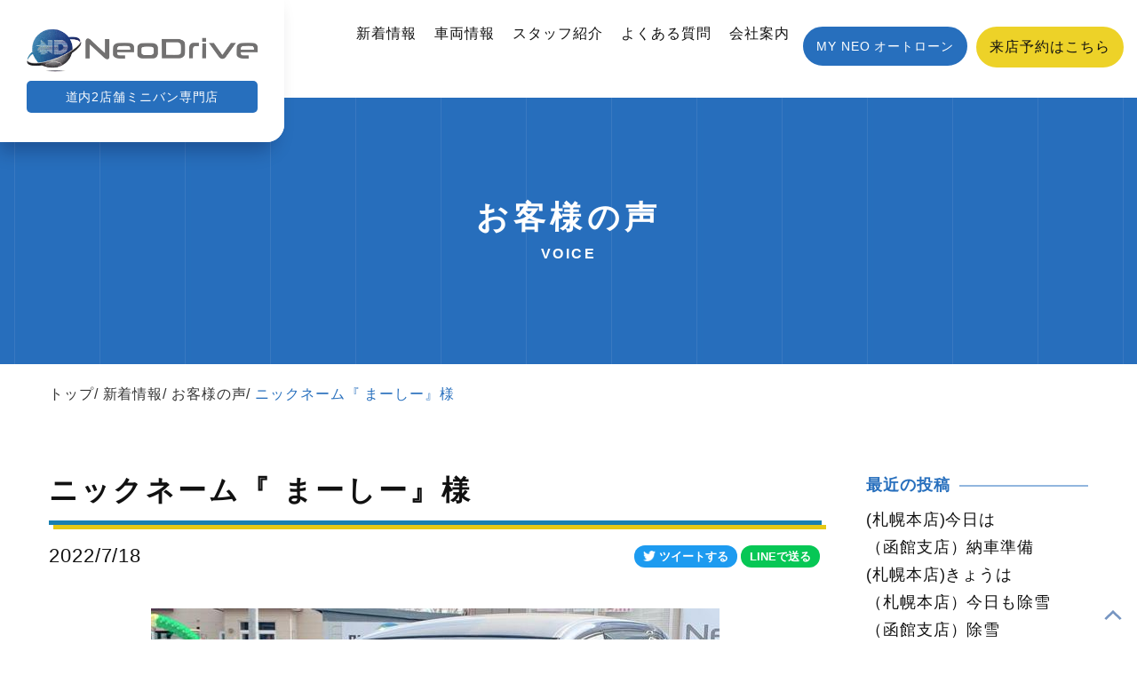

--- FILE ---
content_type: text/html; charset=UTF-8
request_url: https://neodrive-japan.com/topics/voice/%E3%83%8B%E3%83%83%E3%82%AF%E3%83%8D%E3%83%BC%E3%83%A0%E3%80%8E-%E3%81%BE%E3%83%BC%E3%81%97%E3%83%BC%E3%80%8F%E6%A7%98/
body_size: 9903
content:
<!DOCTYPE html>
<html lang="ja">

<head>
    <meta charset="utf-8">
  <meta http-equiv="X-UA-Compatible" content="IE=edge">
  <meta name="viewport" content="width=device-width, initial-scale=1">
  <meta name="keywords" content="">
  <title>ニックネーム『 まーしー』様 | 株式会社ネオジャパン NEO Drive（ネオドライブ）</title>
  <link rel="canonical" href="https://neodrive-japan.com/topics/voice/%E3%83%8B%E3%83%83%E3%82%AF%E3%83%8D%E3%83%BC%E3%83%A0%E3%80%8E-%E3%81%BE%E3%83%BC%E3%81%97%E3%83%BC%E3%80%8F%E6%A7%98/">
  <link rel="shortcut icon" href="https://neodrive-japan.com/favicon.ico" type="image/vnd.microsoft.icon" />
  <link href="https://neodrive-japan.com/css/bootstrap.css" rel="stylesheet" type="text/css">
  <link href="https://neodrive-japan.com/css/common.css" rel="stylesheet" type="text/css">
  <link href="https://neodrive-japan.com/css/style.css" rel="stylesheet" type="text/css">
  <link href="https://neodrive-japan.com/css/custom_animate.css" rel="stylesheet" type="text/css">
  <link href="https://neodrive-japan.com/css/swiper-bundle.css" rel="stylesheet">
<!-- Google tag (gtag.js) -->
<script async src="https://www.googletagmanager.com/gtag/js?id=G-BXTKG7R60C"></script>
<script>
  window.dataLayer = window.dataLayer || [];
  function gtag(){dataLayer.push(arguments);}
  gtag('js', new Date());

  gtag('config', 'G-BXTKG7R60C');
</script>
  <link href="https://neodrive-japan.com/wordpress/wp-content/themes/theme_neojapan/css/style-news.css" rel="stylesheet" />
  <meta name='robots' content='index, follow, max-image-preview:large, max-snippet:-1, max-video-preview:-1' />

	<!-- This site is optimized with the Yoast SEO plugin v19.12 - https://yoast.com/wordpress/plugins/seo/ -->
	<title>ニックネーム『 まーしー』様 | 株式会社ネオジャパン NEO Drive（ネオドライブ）</title>
	<meta name="description" content="丁寧に説明していただけて、安心して購入できました。 また機会があれば是非利用させていただきたいです。 【スタッフコメント】" />
	<link rel="canonical" href="https://neodrive-japan.com/topics/voice/ニックネーム『-まーしー』様/" />
	<meta property="og:locale" content="ja_JP" />
	<meta property="og:type" content="article" />
	<meta property="og:title" content="ニックネーム『 まーしー』様 | 株式会社ネオジャパン NEO Drive（ネオドライブ）" />
	<meta property="og:description" content="丁寧に説明していただけて、安心して購入できました。 また機会があれば是非利用させていただきたいです。 【スタッフコメント】" />
	<meta property="og:url" content="https://neodrive-japan.com/topics/voice/ニックネーム『-まーしー』様/" />
	<meta property="og:site_name" content="株式会社ネオジャパン NEO Drive（ネオドライブ）" />
	<meta property="article:published_time" content="2022-07-18T01:13:00+00:00" />
	<meta property="og:image" content="https://neodrive-japan.com/wordpress/wp-content/uploads/2022/10/00000033_eye_catch-3.jpg" />
	<meta property="og:image:width" content="640" />
	<meta property="og:image:height" content="480" />
	<meta property="og:image:type" content="image/jpeg" />
	<meta name="author" content="Neo Drive" />
	<meta name="twitter:card" content="summary_large_image" />
	<meta name="twitter:creator" content="@neodrive0401" />
	<meta name="twitter:site" content="@neodrive0401" />
	<meta name="twitter:label1" content="執筆者" />
	<meta name="twitter:data1" content="Neo Drive" />
	<script type="application/ld+json" class="yoast-schema-graph">{"@context":"https://schema.org","@graph":[{"@type":"Article","@id":"https://neodrive-japan.com/topics/voice/%e3%83%8b%e3%83%83%e3%82%af%e3%83%8d%e3%83%bc%e3%83%a0%e3%80%8e-%e3%81%be%e3%83%bc%e3%81%97%e3%83%bc%e3%80%8f%e6%a7%98/#article","isPartOf":{"@id":"https://neodrive-japan.com/topics/voice/%e3%83%8b%e3%83%83%e3%82%af%e3%83%8d%e3%83%bc%e3%83%a0%e3%80%8e-%e3%81%be%e3%83%bc%e3%81%97%e3%83%bc%e3%80%8f%e6%a7%98/"},"author":{"name":"Neo Drive","@id":"https://neodrive-japan.com/#/schema/person/e913cd76147ed44e03473c47901dff70"},"headline":"ニックネーム『 まーしー』様","datePublished":"2022-07-18T01:13:00+00:00","dateModified":"2022-07-18T01:13:00+00:00","mainEntityOfPage":{"@id":"https://neodrive-japan.com/topics/voice/%e3%83%8b%e3%83%83%e3%82%af%e3%83%8d%e3%83%bc%e3%83%a0%e3%80%8e-%e3%81%be%e3%83%bc%e3%81%97%e3%83%bc%e3%80%8f%e6%a7%98/"},"wordCount":0,"commentCount":0,"publisher":{"@id":"https://neodrive-japan.com/#organization"},"image":{"@id":"https://neodrive-japan.com/topics/voice/%e3%83%8b%e3%83%83%e3%82%af%e3%83%8d%e3%83%bc%e3%83%a0%e3%80%8e-%e3%81%be%e3%83%bc%e3%81%97%e3%83%bc%e3%80%8f%e6%a7%98/#primaryimage"},"thumbnailUrl":"https://neodrive-japan.com/wordpress/wp-content/uploads/2022/10/00000033_eye_catch-3.jpg","articleSection":["お客様の声"],"inLanguage":"ja","potentialAction":[{"@type":"CommentAction","name":"Comment","target":["https://neodrive-japan.com/topics/voice/%e3%83%8b%e3%83%83%e3%82%af%e3%83%8d%e3%83%bc%e3%83%a0%e3%80%8e-%e3%81%be%e3%83%bc%e3%81%97%e3%83%bc%e3%80%8f%e6%a7%98/#respond"]}]},{"@type":"WebPage","@id":"https://neodrive-japan.com/topics/voice/%e3%83%8b%e3%83%83%e3%82%af%e3%83%8d%e3%83%bc%e3%83%a0%e3%80%8e-%e3%81%be%e3%83%bc%e3%81%97%e3%83%bc%e3%80%8f%e6%a7%98/","url":"https://neodrive-japan.com/topics/voice/%e3%83%8b%e3%83%83%e3%82%af%e3%83%8d%e3%83%bc%e3%83%a0%e3%80%8e-%e3%81%be%e3%83%bc%e3%81%97%e3%83%bc%e3%80%8f%e6%a7%98/","name":"ニックネーム『 まーしー』様 | 株式会社ネオジャパン NEO Drive（ネオドライブ）","isPartOf":{"@id":"https://neodrive-japan.com/#website"},"primaryImageOfPage":{"@id":"https://neodrive-japan.com/topics/voice/%e3%83%8b%e3%83%83%e3%82%af%e3%83%8d%e3%83%bc%e3%83%a0%e3%80%8e-%e3%81%be%e3%83%bc%e3%81%97%e3%83%bc%e3%80%8f%e6%a7%98/#primaryimage"},"image":{"@id":"https://neodrive-japan.com/topics/voice/%e3%83%8b%e3%83%83%e3%82%af%e3%83%8d%e3%83%bc%e3%83%a0%e3%80%8e-%e3%81%be%e3%83%bc%e3%81%97%e3%83%bc%e3%80%8f%e6%a7%98/#primaryimage"},"thumbnailUrl":"https://neodrive-japan.com/wordpress/wp-content/uploads/2022/10/00000033_eye_catch-3.jpg","datePublished":"2022-07-18T01:13:00+00:00","dateModified":"2022-07-18T01:13:00+00:00","description":"丁寧に説明していただけて、安心して購入できました。 また機会があれば是非利用させていただきたいです。 【スタッフコメント】","breadcrumb":{"@id":"https://neodrive-japan.com/topics/voice/%e3%83%8b%e3%83%83%e3%82%af%e3%83%8d%e3%83%bc%e3%83%a0%e3%80%8e-%e3%81%be%e3%83%bc%e3%81%97%e3%83%bc%e3%80%8f%e6%a7%98/#breadcrumb"},"inLanguage":"ja","potentialAction":[{"@type":"ReadAction","target":["https://neodrive-japan.com/topics/voice/%e3%83%8b%e3%83%83%e3%82%af%e3%83%8d%e3%83%bc%e3%83%a0%e3%80%8e-%e3%81%be%e3%83%bc%e3%81%97%e3%83%bc%e3%80%8f%e6%a7%98/"]}]},{"@type":"ImageObject","inLanguage":"ja","@id":"https://neodrive-japan.com/topics/voice/%e3%83%8b%e3%83%83%e3%82%af%e3%83%8d%e3%83%bc%e3%83%a0%e3%80%8e-%e3%81%be%e3%83%bc%e3%81%97%e3%83%bc%e3%80%8f%e6%a7%98/#primaryimage","url":"https://neodrive-japan.com/wordpress/wp-content/uploads/2022/10/00000033_eye_catch-3.jpg","contentUrl":"https://neodrive-japan.com/wordpress/wp-content/uploads/2022/10/00000033_eye_catch-3.jpg","width":640,"height":480},{"@type":"BreadcrumbList","@id":"https://neodrive-japan.com/topics/voice/%e3%83%8b%e3%83%83%e3%82%af%e3%83%8d%e3%83%bc%e3%83%a0%e3%80%8e-%e3%81%be%e3%83%bc%e3%81%97%e3%83%bc%e3%80%8f%e6%a7%98/#breadcrumb","itemListElement":[{"@type":"ListItem","position":1,"name":"ホーム","item":"https://neodrive-japan.com/"},{"@type":"ListItem","position":2,"name":"ニックネーム『 まーしー』様"}]},{"@type":"WebSite","@id":"https://neodrive-japan.com/#website","url":"https://neodrive-japan.com/","name":"株式会社ネオジャパン","description":"道内2店舗ミニバン専門店 NeoDrive 株式会社ネオジャパンはあなたの愛車探しを全力でお手伝いします。ローンが心配な方も当社独自のMY NEOオートローンでしっかりサポート！お車のことなら何でもお気軽にご相談ください。","publisher":{"@id":"https://neodrive-japan.com/#organization"},"potentialAction":[{"@type":"SearchAction","target":{"@type":"EntryPoint","urlTemplate":"https://neodrive-japan.com/?s={search_term_string}"},"query-input":"required name=search_term_string"}],"inLanguage":"ja"},{"@type":"Organization","@id":"https://neodrive-japan.com/#organization","name":"株式会社ネオジャパン","url":"https://neodrive-japan.com/","logo":{"@type":"ImageObject","inLanguage":"ja","@id":"https://neodrive-japan.com/#/schema/logo/image/","url":"https://neodrive-japan.com/wordpress/wp-content/uploads/2022/11/logo.png","contentUrl":"https://neodrive-japan.com/wordpress/wp-content/uploads/2022/11/logo.png","width":486,"height":90,"caption":"株式会社ネオジャパン"},"image":{"@id":"https://neodrive-japan.com/#/schema/logo/image/"},"sameAs":["https://www.instagram.com/neodrive.neodrive/","https://www.tiktok.com/@neo.drive","https://www.youtube.com/channel/UCu4HUUJpdT0i2jc_is5S3iw","https://twitter.com/neodrive0401"]},{"@type":"Person","@id":"https://neodrive-japan.com/#/schema/person/e913cd76147ed44e03473c47901dff70","name":"Neo Drive","image":{"@type":"ImageObject","inLanguage":"ja","@id":"https://neodrive-japan.com/#/schema/person/image/","url":"https://secure.gravatar.com/avatar/6472f18038e26e686c3a0be80bc043ac?s=96&d=mm&r=g","contentUrl":"https://secure.gravatar.com/avatar/6472f18038e26e686c3a0be80bc043ac?s=96&d=mm&r=g","caption":"Neo Drive"}}]}</script>
	<!-- / Yoast SEO plugin. -->


<link rel='stylesheet' id='classic-theme-styles-css' href='https://neodrive-japan.com/wordpress/wp-includes/css/classic-themes.min.css?ver=1' type='text/css' media='all' />
<link rel='stylesheet' id='lbwps-styles-photoswipe5-main-css' href='https://neodrive-japan.com/wordpress/wp-content/plugins/lightbox-photoswipe/assets/ps5/styles/main.css?ver=5.0.18' type='text/css' media='all' />
<link rel='shortlink' href='https://neodrive-japan.com/?p=8825' />
<link rel="alternate" type="application/json+oembed" href="https://neodrive-japan.com/wp-json/oembed/1.0/embed?url=https%3A%2F%2Fneodrive-japan.com%2Ftopics%2Fvoice%2F%25e3%2583%258b%25e3%2583%2583%25e3%2582%25af%25e3%2583%258d%25e3%2583%25bc%25e3%2583%25a0%25e3%2580%258e-%25e3%2581%25be%25e3%2583%25bc%25e3%2581%2597%25e3%2583%25bc%25e3%2580%258f%25e6%25a7%2598%2F" />
<link rel="alternate" type="text/xml+oembed" href="https://neodrive-japan.com/wp-json/oembed/1.0/embed?url=https%3A%2F%2Fneodrive-japan.com%2Ftopics%2Fvoice%2F%25e3%2583%258b%25e3%2583%2583%25e3%2582%25af%25e3%2583%258d%25e3%2583%25bc%25e3%2583%25a0%25e3%2580%258e-%25e3%2581%25be%25e3%2583%25bc%25e3%2581%2597%25e3%2583%25bc%25e3%2580%258f%25e6%25a7%2598%2F&#038;format=xml" />
<link rel="canonical" href="https://neodrive-japan.com/topics/voice/%e3%83%8b%e3%83%83%e3%82%af%e3%83%8d%e3%83%bc%e3%83%a0%e3%80%8e-%e3%81%be%e3%83%bc%e3%81%97%e3%83%bc%e3%80%8f%e6%a7%98/">
  <script>console.log("loading complete");</script>
  </head>
  <body class="preload other">

  <a href="#top" id="toTop"></a>

  <header>
    <div class="inner">
      <div class="site-brand">
        <a href="https://neodrive-japan.com/">
          <h1><img src="https://neodrive-japan.com/images/logo.png" width="263" height="49" alt="Neo Drive"><span>道内2店舗ミニバン専門店</span></h1>
        </a>
      </div>

      <!-- common menu -->
      <div class="header-right">

        <nav class="navbar">
          <ul class="navbar-nav">
            <li class="topics"><a href="https://neodrive-japan.com/topics/">新着情報</a></li>
            <li class="carinfo"><a href="https://neodrive-japan.com/carinfo/index.html">車両情報</a></li>
            <li class="reserve"><a href="https://neodrive-japan.com/reserve/index.html">スタッフ紹介</a></li>
            <li class="faq"><a href="https://neodrive-japan.com/faq/index.html">よくある質問</a></li>
            <li class="aboutus"><a href="https://neodrive-japan.com/aboutus/index.html">会社案内</a></li>
            <li class="autoloan"><a class="btn" href="https://my.neodrive-japan.com/" target="_blank">MY NEO オートローン</a></li>
            <li class="reserve-contact"><a class="btn btn-y" href="https://neodrive-japan.com/reserve/index.html#reserveform">来店予約はこちら</a></li>
          </ul>
        </nav>

      </div>
      <!-- /common menu -->


    </div>

    <!-- スマホ用メニュー -->
    <div class="visible-menu">
      <div class="menu-btn">
        <a class="btn-open" href="javascript:void(0)">
          <div>
            <span></span>
            <span></span>
            <span></span>
          </div>
        </a>
      </div>
      <div class="overlay">
        <div class="menu">
          <ul>
            <li class="page-top"><a href="https://neodrive-japan.com/">トップページ</a></li>
            <li class="topics"><a href="https://neodrive-japan.com/topics/">新着情報</a></li>
            <li class="carinfo"><a href="https://neodrive-japan.com/carinfo/index.html">車両情報</a></li>
            <li class="reserve"><a href="https://neodrive-japan.com/reserve/index.html">スタッフ紹介</a></li>
            <li class="faq"><a href="https://neodrive-japan.com/faq/index.html">よくある質問</a></li>
            <li class="aboutus"><a href="https://neodrive-japan.com/aboutus/index.html">会社案内</a></li>
            <li class="contact"><a href="https://neodrive-japan.com/contact/index.html">お問い合わせ</a></li>
            <li class="privacy"><a href="https://neodrive-japan.com/privacy/index.html">個人情報保護方針</a></li>
            <li class="autoloan"><a class="btn" href="https://my.neodrive-japan.com/" target="_blank">MY NEO オートローン</a></li>
            <li class="reserve-contact"><a class="btn btn-y" href="https://neodrive-japan.com/reserve/index.html#reserveform">来店予約はこちら</a></li>
          </ul>

        </div>
      </div>
    </div>

  </header>

  <!-- /SP -->


      <div class="back-common fadeIn">
    <div class="back-inner">
      <h2 class="fadeIn delay-03s">
              <strong>お客様の声</strong><span>voice</span>
              </h2>
    </div>
  </div>


    <div class="container">
      <div class="row wrap">
        <div id="breadcrumb-box" class="fadeIn">
          <ul class="breadcrumb fadeIn"><li><a href="https://neodrive-japan.com">トップ</a></li><li><a href="https://neodrive-japan.com/topics/">新着情報</a></li><li class="active"><a href="https://neodrive-japan.com/topics/category/voice/">お客様の声</a></li><li class="active">ニックネーム『 まーしー』様</li></ul>        </div>
      </div>
    </div>




    
<section>
<div class="container">
<div class="row wrap">
<div id="news-content">
  <main>


  <article class="news_detail fadeIn">
    <h2 class="news_title">ニックネーム『 まーしー』様</h2>    <div class="news_info">
      <p>2022/7/18</p>
      <ul>
        <!-- share-->
              <li class="twitter">
        <a href="http://twitter.com/share?text=%E3%83%8B%E3%83%83%E3%82%AF%E3%83%8D%E3%83%BC%E3%83%A0%E3%80%8E+%E3%81%BE%E3%83%BC%E3%81%97%E3%83%BC%E3%80%8F%E6%A7%98&url=https%3A%2F%2Fneodrive-japan.com%2Ftopics%2Fvoice%2F%25e3%2583%258b%25e3%2583%2583%25e3%2582%25af%25e3%2583%258d%25e3%2583%25bc%25e3%2583%25a0%25e3%2580%258e-%25e3%2581%25be%25e3%2583%25bc%25e3%2581%2597%25e3%2583%25bc%25e3%2580%258f%25e6%25a7%2598%2F&via=neodrive0401&hashtags=株式会社ネオジャパン&hashtags=ネオドライブ&hashtags=中古車販売店&hashtags=マイネオオートローン&related=neodrive0401" rel="nofollow" data-show-count="false" onclick="javascript:window.open(this.href, '','menubar=no,toolbar=no,resizable=yes,scrollbars=yes,height=300,width=600');return false;"><span>ツイートする</span></a>
        </li>
        <li class="line">
          <a href="http://line.me/R/msg/text/?%E3%83%8B%E3%83%83%E3%82%AF%E3%83%8D%E3%83%BC%E3%83%A0%E3%80%8E+%E3%81%BE%E3%83%BC%E3%81%97%E3%83%BC%E3%80%8F%E6%A7%98｜株式会社ネオジャパン NEO Drive（ネオドライブ）%0Ahttps%3A%2F%2Fneodrive-japan.com%2Ftopics%2Fvoice%2F%25e3%2583%258b%25e3%2583%2583%25e3%2582%25af%25e3%2583%258d%25e3%2583%25bc%25e3%2583%25a0%25e3%2580%258e-%25e3%2581%25be%25e3%2583%25bc%25e3%2581%2597%25e3%2583%25bc%25e3%2580%258f%25e6%25a7%2598%2F"><span>LINEで送る</span></a>
        </li>
        <!-- share-->

      </ul>
    </div>

    <div class="news_catch">
      <img width="640" height="480" src="https://neodrive-japan.com/wordpress/wp-content/uploads/2022/10/00000033_eye_catch-3.jpg" class="attachment-full size-full wp-post-image" alt="" decoding="async" srcset="https://neodrive-japan.com/wordpress/wp-content/uploads/2022/10/00000033_eye_catch-3.jpg 640w, https://neodrive-japan.com/wordpress/wp-content/uploads/2022/10/00000033_eye_catch-3-300x225.jpg 300w" sizes="(max-width: 640px) 100vw, 640px" />    </div>

      <div id="gallery--getting-started" class="inner single-photoup">
      <p>丁寧に説明していただけて、安心して購入できました。<br />
また機会があれば是非利用させていただきたいです。</p>
<p>【スタッフコメント】</p>
<p>この度数ある中から当社を選んでいただきありがとうございました。またご来店ご購入本当にありがとうございます。納車してからでも何かご不明点などお気軽にご相談おまちしております。</p>
      </div>


    <div class="news_page_information">
      <p>遂に！！<span style="color: #ff0000;">YouTube</span>デビュー♪最新情報も！！気になるあの車も！！</p>
<p>＜＜＜＜＜中古車選びの答えがココに＞＞＞＞＞＞</p>
<p>【<span style="color: #3366ff;">ネオドラちゃんねる</span>】</p>
<p><img decoding="async" loading="lazy" class="alignnone  wp-image-9248" src="https://neodrive-japan.com/wordpress/wp-content/uploads/2022/11/channels4_profile-300x300.jpg" alt="" width="158" height="158" srcset="https://neodrive-japan.com/wordpress/wp-content/uploads/2022/11/channels4_profile-300x300.jpg 300w, https://neodrive-japan.com/wordpress/wp-content/uploads/2022/11/channels4_profile-768x768.jpg 768w, https://neodrive-japan.com/wordpress/wp-content/uploads/2022/11/channels4_profile-100x100.jpg 100w, https://neodrive-japan.com/wordpress/wp-content/uploads/2022/11/channels4_profile-150x150.jpg 150w, https://neodrive-japan.com/wordpress/wp-content/uploads/2022/11/channels4_profile.jpg 900w" sizes="(max-width: 158px) 100vw, 158px" /></p>
<p><a href="https://www.youtube.com/channel/UCu4HUUJpdT0i2jc_is5S3iw">https://www.youtube.com/channel/UCu4HUUJpdT0i2jc_is5S3iw</a></p>
<p><strong>高評価・チャンネル登録</strong> よろしくお願いします♪</p>
<p>動画にして欲しい車種がありましたらリクエストをお願いします♪</p>
    </div>

      </article>


  <div class="visible-xs text-center"><a class="btn" href="https://neodrive-japan.com/news/">一覧に戻る</a></div>


  <!-- 関連記事 -->
  <div class="news-recommend fadeIn">
    <h4>関連記事</h4>
<ul>
  
<li class="news-box fadeIn">
  <a href="https://neodrive-japan.com/topics/voice/%e6%9c%ad%e5%b9%8c%e6%9c%ac%e5%ba%97%ef%bc%88%e3%83%8b%e3%83%83%e3%82%af%e3%83%8d%e3%83%bc%e3%83%a0%ef%bc%89%e3%83%ac%e3%82%ac%e3%83%ac%e3%82%ac%e6%a7%98/">
    <div class="news-thumb">
    <img width="415" height="292" src="https://neodrive-japan.com/wordpress/wp-content/uploads/2022/12/IMG_E7284-415x292.jpg" class="attachment-thumbnail size-thumbnail wp-post-image" alt="" decoding="async" loading="lazy" />  </div>
    <article>
      <div class="news-box-top"><span>2022/12/18</span></div>
      <div class="news-box-detail">
        <h3 class="news-box-title">札幌本店（ニックネーム）レガレガ様</h3>
      </div>
    </article>
  </a>
</li>

  
<li class="news-box fadeIn">
  <a href="https://neodrive-japan.com/topics/voice/%e5%87%bd%e9%a4%a8%e6%94%af%e5%ba%97%e3%83%8b%e3%83%83%e3%82%af%e3%83%8d%e3%83%bc%e3%83%a0%e3%80%80r%e6%a7%98/">
    <div class="news-thumb">
    <img src="https://neodrive-japan.com/wordpress/wp-content/themes/theme_neojapan/images/noimage.jpg" alt="" width="175" height="175">
      </div>
    <article>
      <div class="news-box-top"><span>2023/8/14</span></div>
      <div class="news-box-detail">
        <h3 class="news-box-title">函館支店(ニックネーム)　R様</h3>
      </div>
    </article>
  </a>
</li>

  
<li class="news-box fadeIn">
  <a href="https://neodrive-japan.com/topics/voice/%e5%87%bd%e9%a4%a8%e6%94%af%e5%ba%97%e3%83%8b%e3%83%83%e3%82%af%e3%83%8d%e3%83%bc%e3%83%a0%e3%80%80%e3%81%aa%e3%81%8c%e3%81%a3%e3%81%a1%e6%a7%98/">
    <div class="news-thumb">
    <img src="https://neodrive-japan.com/wordpress/wp-content/themes/theme_neojapan/images/noimage.jpg" alt="" width="175" height="175">
      </div>
    <article>
      <div class="news-box-top"><span>2023/8/16</span></div>
      <div class="news-box-detail">
        <h3 class="news-box-title">函館支店(ニックネーム)　ながっち様</h3>
      </div>
    </article>
  </a>
</li>

      </ul>
  </div>


  </main>
  <aside id="sidebar" class="fadeIn">

		<div class="sidebar-box">
		<h3><span>最近の投稿</span></h3>
		<ul>
											<li>
					<a href="https://neodrive-japan.com/topics/staffblog/%e6%9c%ad%e5%b9%8c%e6%9c%ac%e5%ba%97%e4%bb%8a%e6%97%a5%e3%81%af-450/">(札幌本店)今日は</a>
									</li>
											<li>
					<a href="https://neodrive-japan.com/topics/staffblog/%ef%bc%88%e5%87%bd%e9%a4%a8%e6%94%af%e5%ba%97%ef%bc%89%e7%b4%8d%e8%bb%8a%e6%ba%96%e5%82%99-16/">（函館支店）納車準備</a>
									</li>
											<li>
					<a href="https://neodrive-japan.com/topics/staffblog/%e6%9c%ad%e5%b9%8c%e6%9c%ac%e5%ba%97%e3%81%8d%e3%82%87%e3%81%86%e3%81%af-14/">(札幌本店)きょうは</a>
									</li>
											<li>
					<a href="https://neodrive-japan.com/topics/staffblog/%ef%bc%88%e6%9c%ad%e5%b9%8c%e6%9c%ac%e5%ba%97%ef%bc%89%e4%bb%8a%e6%97%a5%e3%82%82%e9%99%a4%e9%9b%aa/">（札幌本店）今日も除雪</a>
									</li>
											<li>
					<a href="https://neodrive-japan.com/topics/staffblog/%ef%bc%88%e5%87%bd%e9%a4%a8%e6%94%af%e5%ba%97%ef%bc%89%e9%99%a4%e9%9b%aa-3/">（函館支店）除雪</a>
									</li>
					</ul>

		</div><div class="sidebar-box"><h3><span>人気のタグ</span></h3><div class="tagcloud"><a href="https://neodrive-japan.com/topics/tag/myneo%e3%82%aa%e3%83%bc%e3%83%88%e3%83%ad%e3%83%bc%e3%83%b3/" class="tag-cloud-link tag-link-17 tag-link-position-1" style="font-size: 22pt;" aria-label="MYNEOオートローン (4,287個の項目)">MYNEOオートローン</a>
<a href="https://neodrive-japan.com/topics/tag/%e6%a0%aa%e5%bc%8f%e4%bc%9a%e7%a4%be%e3%83%8d%e3%82%aa%e3%82%b8%e3%83%a3%e3%83%91%e3%83%b3/" class="tag-cloud-link tag-link-34 tag-link-position-2" style="font-size: 21.810810810811pt;" aria-label="株式会社ネオジャパン (4,124個の項目)">株式会社ネオジャパン</a>
<a href="https://neodrive-japan.com/topics/tag/%e4%b8%ad%e5%8f%a4%e8%bb%8a%e8%b2%a9%e5%a3%b2%e5%ba%97/" class="tag-cloud-link tag-link-45 tag-link-position-3" style="font-size: 21.621621621622pt;" aria-label="中古車販売店 (4,108個の項目)">中古車販売店</a>
<a href="https://neodrive-japan.com/topics/tag/%e3%83%8d%e3%82%aa%e3%83%89%e3%83%a9%e3%82%a4%e3%83%96/" class="tag-cloud-link tag-link-33 tag-link-position-4" style="font-size: 21.621621621622pt;" aria-label="ネオドライブ (4,071個の項目)">ネオドライブ</a>
<a href="https://neodrive-japan.com/topics/tag/%e3%82%aa%e3%83%bc%e3%83%88%e3%83%ad%e3%83%bc%e3%83%b3/" class="tag-cloud-link tag-link-14 tag-link-position-5" style="font-size: 21.243243243243pt;" aria-label="オートローン (3,862個の項目)">オートローン</a>
<a href="https://neodrive-japan.com/topics/tag/%e5%87%bd%e9%a4%a8%e6%94%af%e5%ba%97/" class="tag-cloud-link tag-link-12 tag-link-position-6" style="font-size: 20.864864864865pt;" aria-label="函館支店 (3,743個の項目)">函館支店</a>
<a href="https://neodrive-japan.com/topics/tag/%e4%b8%ad%e5%8f%a4%e8%bb%8a/" class="tag-cloud-link tag-link-13 tag-link-position-7" style="font-size: 20.297297297297pt;" aria-label="中古車 (3,438個の項目)">中古車</a>
<a href="https://neodrive-japan.com/topics/tag/%e4%b8%ad%e5%8f%a4%e3%83%9f%e3%83%8b%e3%83%90%e3%83%b3/" class="tag-cloud-link tag-link-19 tag-link-position-8" style="font-size: 19.918918918919pt;" aria-label="中古ミニバン (3,277個の項目)">中古ミニバン</a>
<a href="https://neodrive-japan.com/topics/tag/%e6%9c%ad%e5%b9%8c%e6%9c%ac%e5%ba%97/" class="tag-cloud-link tag-link-8 tag-link-position-9" style="font-size: 19.351351351351pt;" aria-label="札幌本店 (3,069個の項目)">札幌本店</a>
<a href="https://neodrive-japan.com/topics/tag/%e5%87%bd%e9%a4%a8/" class="tag-cloud-link tag-link-43 tag-link-position-10" style="font-size: 18.405405405405pt;" aria-label="函館 (2,746個の項目)">函館</a>
<a href="https://neodrive-japan.com/topics/tag/%e8%87%aa%e7%a4%be%e3%83%ad%e3%83%bc%e3%83%b3/" class="tag-cloud-link tag-link-16 tag-link-position-11" style="font-size: 17.837837837838pt;" aria-label="自社ローン (2,549個の項目)">自社ローン</a>
<a href="https://neodrive-japan.com/topics/tag/%e8%87%aa%e7%a4%be%e5%88%86%e5%89%b2/" class="tag-cloud-link tag-link-35 tag-link-position-12" style="font-size: 17.648648648649pt;" aria-label="自社分割 (2,529個の項目)">自社分割</a>
<a href="https://neodrive-japan.com/topics/tag/%e5%9c%a8%e5%ba%ab%e6%83%85%e5%a0%b1/" class="tag-cloud-link tag-link-15 tag-link-position-13" style="font-size: 16.891891891892pt;" aria-label="在庫情報 (2,281個の項目)">在庫情報</a>
<a href="https://neodrive-japan.com/topics/tag/%e6%96%b0%e8%a6%8f%e5%9c%a8%e5%ba%ab/" class="tag-cloud-link tag-link-57 tag-link-position-14" style="font-size: 15pt;" aria-label="新規在庫 (1,829個の項目)">新規在庫</a>
<a href="https://neodrive-japan.com/topics/tag/%e6%9c%ad%e5%b9%8c/" class="tag-cloud-link tag-link-61 tag-link-position-15" style="font-size: 14.432432432432pt;" aria-label="札幌 (1,702個の項目)">札幌</a>
<a href="https://neodrive-japan.com/topics/tag/toyota/" class="tag-cloud-link tag-link-9 tag-link-position-16" style="font-size: 12.918918918919pt;" aria-label="TOYOTA (1,401個の項目)">TOYOTA</a>
<a href="https://neodrive-japan.com/topics/tag/%e3%81%94%e6%88%90%e7%b4%84/" class="tag-cloud-link tag-link-11 tag-link-position-17" style="font-size: 12.351351351351pt;" aria-label="ご成約 (1,320個の項目)">ご成約</a>
<a href="https://neodrive-japan.com/topics/tag/%e5%96%b6%e6%a5%ad/" class="tag-cloud-link tag-link-60 tag-link-position-18" style="font-size: 12.162162162162pt;" aria-label="営業 (1,277個の項目)">営業</a>
<a href="https://neodrive-japan.com/topics/tag/%e7%b4%8d%e8%bb%8a%e6%ba%96%e5%82%99/" class="tag-cloud-link tag-link-58 tag-link-position-19" style="font-size: 10.459459459459pt;" aria-label="納車準備 (1,050個の項目)">納車準備</a>
<a href="https://neodrive-japan.com/topics/tag/%e3%83%88%e3%83%a8%e3%82%bf/" class="tag-cloud-link tag-link-63 tag-link-position-20" style="font-size: 8pt;" aria-label="トヨタ (768個の項目)">トヨタ</a></div>
</div><div class="sidebar-box"><h3><span>月別アーカイブ</span></h3>		<label class="screen-reader-text" for="archives-dropdown-2">月別アーカイブ</label>
		<select id="archives-dropdown-2" name="archive-dropdown">
			
			<option value="">月を選択</option>
				<option value='https://neodrive-japan.com/topics/2026/01/'> 2026年1月 &nbsp;(73)</option>
	<option value='https://neodrive-japan.com/topics/2025/12/'> 2025年12月 &nbsp;(112)</option>
	<option value='https://neodrive-japan.com/topics/2025/11/'> 2025年11月 &nbsp;(124)</option>
	<option value='https://neodrive-japan.com/topics/2025/10/'> 2025年10月 &nbsp;(103)</option>
	<option value='https://neodrive-japan.com/topics/2025/09/'> 2025年9月 &nbsp;(96)</option>
	<option value='https://neodrive-japan.com/topics/2025/08/'> 2025年8月 &nbsp;(87)</option>
	<option value='https://neodrive-japan.com/topics/2025/07/'> 2025年7月 &nbsp;(98)</option>
	<option value='https://neodrive-japan.com/topics/2025/06/'> 2025年6月 &nbsp;(118)</option>
	<option value='https://neodrive-japan.com/topics/2025/05/'> 2025年5月 &nbsp;(143)</option>
	<option value='https://neodrive-japan.com/topics/2025/04/'> 2025年4月 &nbsp;(125)</option>
	<option value='https://neodrive-japan.com/topics/2025/03/'> 2025年3月 &nbsp;(120)</option>
	<option value='https://neodrive-japan.com/topics/2025/02/'> 2025年2月 &nbsp;(112)</option>
	<option value='https://neodrive-japan.com/topics/2025/01/'> 2025年1月 &nbsp;(135)</option>
	<option value='https://neodrive-japan.com/topics/2024/12/'> 2024年12月 &nbsp;(123)</option>
	<option value='https://neodrive-japan.com/topics/2024/11/'> 2024年11月 &nbsp;(146)</option>
	<option value='https://neodrive-japan.com/topics/2024/10/'> 2024年10月 &nbsp;(137)</option>
	<option value='https://neodrive-japan.com/topics/2024/09/'> 2024年9月 &nbsp;(144)</option>
	<option value='https://neodrive-japan.com/topics/2024/08/'> 2024年8月 &nbsp;(119)</option>
	<option value='https://neodrive-japan.com/topics/2024/07/'> 2024年7月 &nbsp;(131)</option>
	<option value='https://neodrive-japan.com/topics/2024/06/'> 2024年6月 &nbsp;(138)</option>
	<option value='https://neodrive-japan.com/topics/2024/05/'> 2024年5月 &nbsp;(147)</option>
	<option value='https://neodrive-japan.com/topics/2024/04/'> 2024年4月 &nbsp;(140)</option>
	<option value='https://neodrive-japan.com/topics/2024/03/'> 2024年3月 &nbsp;(141)</option>
	<option value='https://neodrive-japan.com/topics/2024/02/'> 2024年2月 &nbsp;(132)</option>
	<option value='https://neodrive-japan.com/topics/2024/01/'> 2024年1月 &nbsp;(110)</option>
	<option value='https://neodrive-japan.com/topics/2023/12/'> 2023年12月 &nbsp;(100)</option>
	<option value='https://neodrive-japan.com/topics/2023/11/'> 2023年11月 &nbsp;(145)</option>
	<option value='https://neodrive-japan.com/topics/2023/10/'> 2023年10月 &nbsp;(125)</option>
	<option value='https://neodrive-japan.com/topics/2023/09/'> 2023年9月 &nbsp;(138)</option>
	<option value='https://neodrive-japan.com/topics/2023/08/'> 2023年8月 &nbsp;(160)</option>
	<option value='https://neodrive-japan.com/topics/2023/07/'> 2023年7月 &nbsp;(113)</option>
	<option value='https://neodrive-japan.com/topics/2023/06/'> 2023年6月 &nbsp;(106)</option>
	<option value='https://neodrive-japan.com/topics/2023/05/'> 2023年5月 &nbsp;(98)</option>
	<option value='https://neodrive-japan.com/topics/2023/04/'> 2023年4月 &nbsp;(141)</option>
	<option value='https://neodrive-japan.com/topics/2023/03/'> 2023年3月 &nbsp;(165)</option>
	<option value='https://neodrive-japan.com/topics/2023/02/'> 2023年2月 &nbsp;(113)</option>
	<option value='https://neodrive-japan.com/topics/2023/01/'> 2023年1月 &nbsp;(103)</option>
	<option value='https://neodrive-japan.com/topics/2022/12/'> 2022年12月 &nbsp;(49)</option>
	<option value='https://neodrive-japan.com/topics/2022/10/'> 2022年10月 &nbsp;(54)</option>
	<option value='https://neodrive-japan.com/topics/2022/09/'> 2022年9月 &nbsp;(74)</option>
	<option value='https://neodrive-japan.com/topics/2022/08/'> 2022年8月 &nbsp;(63)</option>
	<option value='https://neodrive-japan.com/topics/2022/07/'> 2022年7月 &nbsp;(85)</option>
	<option value='https://neodrive-japan.com/topics/2022/06/'> 2022年6月 &nbsp;(76)</option>
	<option value='https://neodrive-japan.com/topics/2022/05/'> 2022年5月 &nbsp;(65)</option>
	<option value='https://neodrive-japan.com/topics/2022/04/'> 2022年4月 &nbsp;(64)</option>
	<option value='https://neodrive-japan.com/topics/2022/03/'> 2022年3月 &nbsp;(67)</option>
	<option value='https://neodrive-japan.com/topics/2022/02/'> 2022年2月 &nbsp;(44)</option>
	<option value='https://neodrive-japan.com/topics/2022/01/'> 2022年1月 &nbsp;(37)</option>
	<option value='https://neodrive-japan.com/topics/2021/12/'> 2021年12月 &nbsp;(36)</option>
	<option value='https://neodrive-japan.com/topics/2021/11/'> 2021年11月 &nbsp;(36)</option>
	<option value='https://neodrive-japan.com/topics/2021/10/'> 2021年10月 &nbsp;(29)</option>
	<option value='https://neodrive-japan.com/topics/2021/09/'> 2021年9月 &nbsp;(32)</option>
	<option value='https://neodrive-japan.com/topics/2021/08/'> 2021年8月 &nbsp;(27)</option>
	<option value='https://neodrive-japan.com/topics/2021/07/'> 2021年7月 &nbsp;(24)</option>
	<option value='https://neodrive-japan.com/topics/2021/06/'> 2021年6月 &nbsp;(25)</option>
	<option value='https://neodrive-japan.com/topics/2021/05/'> 2021年5月 &nbsp;(9)</option>

		</select>

<script type="text/javascript">
/* <![CDATA[ */
(function() {
	var dropdown = document.getElementById( "archives-dropdown-2" );
	function onSelectChange() {
		if ( dropdown.options[ dropdown.selectedIndex ].value !== '' ) {
			document.location.href = this.options[ this.selectedIndex ].value;
		}
	}
	dropdown.onchange = onSelectChange;
})();
/* ]]> */
</script>
			</div><div class="sidebar-box"><div id="calendar_wrap" class="calendar_wrap"><table id="wp-calendar" class="wp-calendar-table">
	<caption>2026年1月</caption>
	<thead>
	<tr>
		<th scope="col" title="月曜日">月</th>
		<th scope="col" title="火曜日">火</th>
		<th scope="col" title="水曜日">水</th>
		<th scope="col" title="木曜日">木</th>
		<th scope="col" title="金曜日">金</th>
		<th scope="col" title="土曜日">土</th>
		<th scope="col" title="日曜日">日</th>
	</tr>
	</thead>
	<tbody>
	<tr>
		<td colspan="3" class="pad">&nbsp;</td><td>1</td><td>2</td><td>3</td><td>4</td>
	</tr>
	<tr>
		<td><a href="https://neodrive-japan.com/topics/2026/01/05/" aria-label="2026年1月5日 に投稿を公開">5</a></td><td>6</td><td><a href="https://neodrive-japan.com/topics/2026/01/07/" aria-label="2026年1月7日 に投稿を公開">7</a></td><td><a href="https://neodrive-japan.com/topics/2026/01/08/" aria-label="2026年1月8日 に投稿を公開">8</a></td><td><a href="https://neodrive-japan.com/topics/2026/01/09/" aria-label="2026年1月9日 に投稿を公開">9</a></td><td><a href="https://neodrive-japan.com/topics/2026/01/10/" aria-label="2026年1月10日 に投稿を公開">10</a></td><td><a href="https://neodrive-japan.com/topics/2026/01/11/" aria-label="2026年1月11日 に投稿を公開">11</a></td>
	</tr>
	<tr>
		<td><a href="https://neodrive-japan.com/topics/2026/01/12/" aria-label="2026年1月12日 に投稿を公開">12</a></td><td><a href="https://neodrive-japan.com/topics/2026/01/13/" aria-label="2026年1月13日 に投稿を公開">13</a></td><td><a href="https://neodrive-japan.com/topics/2026/01/14/" aria-label="2026年1月14日 に投稿を公開">14</a></td><td><a href="https://neodrive-japan.com/topics/2026/01/15/" aria-label="2026年1月15日 に投稿を公開">15</a></td><td><a href="https://neodrive-japan.com/topics/2026/01/16/" aria-label="2026年1月16日 に投稿を公開">16</a></td><td><a href="https://neodrive-japan.com/topics/2026/01/17/" aria-label="2026年1月17日 に投稿を公開">17</a></td><td><a href="https://neodrive-japan.com/topics/2026/01/18/" aria-label="2026年1月18日 に投稿を公開">18</a></td>
	</tr>
	<tr>
		<td><a href="https://neodrive-japan.com/topics/2026/01/19/" aria-label="2026年1月19日 に投稿を公開">19</a></td><td><a href="https://neodrive-japan.com/topics/2026/01/20/" aria-label="2026年1月20日 に投稿を公開">20</a></td><td><a href="https://neodrive-japan.com/topics/2026/01/21/" aria-label="2026年1月21日 に投稿を公開">21</a></td><td><a href="https://neodrive-japan.com/topics/2026/01/22/" aria-label="2026年1月22日 に投稿を公開">22</a></td><td id="today"><a href="https://neodrive-japan.com/topics/2026/01/23/" aria-label="2026年1月23日 に投稿を公開">23</a></td><td>24</td><td>25</td>
	</tr>
	<tr>
		<td>26</td><td>27</td><td>28</td><td>29</td><td>30</td><td>31</td>
		<td class="pad" colspan="1">&nbsp;</td>
	</tr>
	</tbody>
	</table><nav aria-label="前と次の月" class="wp-calendar-nav">
		<span class="wp-calendar-nav-prev"><a href="https://neodrive-japan.com/topics/2025/12/">&laquo; 12月</a></span>
		<span class="pad">&nbsp;</span>
		<span class="wp-calendar-nav-next">&nbsp;</span>
	</nav></div></div></aside>
</div>
</div>
</div>
</section>

  <!-- footer -->
  <footer>

    <div class="footer-contact">
      <div class="inner-max flex-block-between">
        <div class="left">
          <p class="text-tel">011-792-0374</p>
          <p><span>受付時間</span>10:00 ～ 19:00</p>
        </div>

        <div class="right">
          <a class="btn" href="https://neodrive-japan.com/contact/index.html">お問い合わせフォーム</a>
        </div>
      </div>
    </div>

    <div class="container">
      <div class="row wrap">
        <div class="info-block inner-max flex-block-between">

          <div class="name-block">
            <a class="footer-logo" href="https://neodrive-japan.com/"><span>株式会社</span>ネオジャパン</a>
            <div>
              <p>〒003-0876 <br class="visible-xss">札幌市白石区東米里2197-118</p>
              <p>TEL 011-792-0374　FAX 011-792-0375</p>
              <ul class="list-social">
                <li><a href="https://www.instagram.com/neodrive.neodrive/" target="_blank"><img src="https://neodrive-japan.com/images/icon_sns_instagram.png" width="50" height="50" alt="Instagram"></a></li>
                <li><a href="https://twitter.com/neodrive0401" target="_blank"><img src="https://neodrive-japan.com/images/icon_sns_twitter.png" width="50" height="50" alt="Twitter"></a></li>
                <li><a href="https://www.tiktok.com/@neo.drive" target="_blank"><img src="https://neodrive-japan.com/images/icon_sns_tiktok.png" width="50" height="50" alt="TikTok"></a></li>
                <li><a href="https://lin.ee/yuVeZDl" target="_blank"><img src="https://neodrive-japan.com/images/icon_sns_line.png" width="50" height="50" alt="LINE"></a></li>
                <li><a href="https://www.youtube.com/channel/UCu4HUUJpdT0i2jc_is5S3iw" target="_blank"><img src="https://neodrive-japan.com/images/icon_sns_youtube.png" width="50" height="50" alt="Youtube"></a></li>
              </ul>
            </div>
          </div>

          <div class="link-block">
            <ul>
              <li class="topics"><a href="https://neodrive-japan.com/topics/">新着情報</a></li>
              <li class="carinfo"><a href="https://neodrive-japan.com/carinfo/index.html">車両情報</a></li>
              <li class="reserve"><a href="https://neodrive-japan.com/reserve/index.html">スタッフ紹介</a></li>
              <li class="faq"><a href="https://neodrive-japan.com/faq/index.html">よくある質問</a></li>
              <li class="aboutus"><a href="https://neodrive-japan.com/aboutus/index.html">会社案内</a></li>
              <li class="contact"><a href="https://neodrive-japan.com/contact/index.html">お問い合わせ</a></li>
              <li class="reserve"><a href="https://neodrive-japan.com/reserve/index.html#reserveform">来店予約</a></li>
              <li class="privacy"><a href="https://neodrive-japan.com/privacy/index.html">個人情報保護方針</a></li>
            </ul>
          </div>
        </div>
      </div>
    </div>
    <div id="copy">
      <p>© NEO JAPAN CO.,LTD. ALL RIGHTS RESERVED.</p>
    </div>
  </footer>



  <!-- Core JavaScript Files -->
  <script src="https://ajax.googleapis.com/ajax/libs/jquery/1.12.4/jquery.min.js"></script>
  <script defer src="https://neodrive-japan.com/js/jquery.scrollTo.js"></script>
  <script defer src="https://neodrive-japan.com/js/jquery.scrollToTop.min.js"></script>
  <script defer src="https://neodrive-japan.com/js/jquery.inview.min.js"></script>
  <script defer src="https://neodrive-japan.com/js/swiper-bundle.min.js"></script>
  <script defer src="https://neodrive-japan.com/js/custom.js"></script>

</body>
<script type='text/javascript' id='lbwps-photoswipe5-js-extra'>
/* <![CDATA[ */
var lbwpsOptions = {"label_facebook":"Facebook \u3067\u30b7\u30a7\u30a2\u3059\u308b","label_twitter":"\u30c4\u30a4\u30fc\u30c8\u3059\u308b","label_pinterest":"Pin it","label_download":"\u753b\u50cf\u3092\u30c0\u30a6\u30f3\u30ed\u30fc\u30c9\u3059\u308b","label_copyurl":"Copy image URL","label_ui_close":"Close [Esc]","label_ui_zoom":"Zoom","label_ui_prev":"Previous [\u2190]","label_ui_next":"Next [\u2192]","label_ui_error":"The image cannot be loaded","label_ui_fullscreen":"Toggle fullscreen [F]","share_facebook":"1","share_twitter":"1","share_pinterest":"1","share_download":"1","share_direct":"0","share_copyurl":"0","close_on_drag":"1","history":"1","show_counter":"1","show_fullscreen":"1","show_zoom":"1","show_caption":"1","loop":"1","pinchtoclose":"1","taptotoggle":"1","close_on_click":"1","fulldesktop":"0","use_alt":"0","usecaption":"1","desktop_slider":"1","share_custom_label":"","share_custom_link":"","wheelmode":"zoom","spacing":"12","idletime":"4000","hide_scrollbars":"1","caption_type":"overlay"};
/* ]]> */
</script>
<script type="module" src="https://neodrive-japan.com/wordpress/wp-content/plugins/lightbox-photoswipe/assets/ps5/frontend.min.js?ver=5.0.18"></script>
</html>


--- FILE ---
content_type: text/css
request_url: https://neodrive-japan.com/css/style.css
body_size: 6108
content:
@import url(style-sub.css);
@import url(style-sub2.css);


/* TOPページ
----------------------------------------------------------------------------------------------- */

/*background*/
#background {
  margin-top: 110px;
  margin-bottom: 50px;
}

#background .inner-slider {
  overflow: hidden;
}


.background-slider {
  position: relative;
}

.slide-box {
  position: relative;
  padding-bottom: 60px;
}

.slide-box .inner {
  position: absolute;
  right: 15px;
  bottom: 60px;
  z-index: 1;
  max-width: 60%;
  margin: auto;
  padding: 60px 50px;

  /*animation*/
  opacity: 0;
  transform: translateX(100px);
  transition: all 0.4s;
  transition-duration: 0.5s;
  transition-delay: unset;
}

.slide-box.swiper-slide-active .inner {
  /*animation*/
  opacity: 1;
  transform: translateX(0);
  transition: all 0.4s;
  transition-duration: 1s;
  transition-delay: 1s;
}


.slide-box .inner h2 {
  margin-bottom: 55px;
  filter: drop-shadow(15px 15px 0 #edd228);
  transform: translateZ(0);
}

.slide-box .inner h2 span:first-of-type {
  margin-bottom: -10px;
}

.slide-box .inner h2 span {
  line-height: 1;
  display: table;
  padding: 15px 25px;
  background-color: #276fbd;
  color: #fff;
  font-size: 6rem;
  font-size: 3.125vw;
}

.slide-box .inner .comment {
  margin: 50px 0;
  font-weight: 700;
  text-shadow: 0 0 5px #fff;
  filter: drop-shadow(0 0 5px #fff);
}

.slide-box .inner .bottom-btn .btn:hover {
  opacity: 1;
}


.slide-box .inner-img {
  position: relative;
  width: 100%;
  max-width: 1480px;
  height: 100%;
  margin: 0 auto;
}



.slide-box .inner-img::before {
  content: "";
  position: relative;
  display: block;
  width: 100%;
  padding-top: calc(100% * 700 / 1480);
}

.slide-box .inner-img::after {
  content: "";
  position: absolute;
  bottom: 0;
  left: 50%;
  transform: translateX(-50%);
  z-index: -1;
  display: block;
  width: 95%;
  height: 90%;
  border-radius: 20px;
  box-shadow: 0 20px 40px rgb(0, 3, 36, 0.2);
}

.slide-box .inner-img div {
  position: absolute;
  top: 0;
  display: block;
  width: 100%;
  height: 100%;
  border-radius: 20px;
  text-align: center;
  overflow: hidden;
}

.slide-box .inner-img div picture {
  display: flex;
  align-items: center;
  justify-content: center;
  width: 100%;
  height: 100%;
}

.slide-box .inner-img div picture img {
  width: auto;
  height: 100%;
}





.background-dot {
  position: absolute;
  left: calc((100% - 1500px) / 2.5);
  bottom: 80px;
  z-index: 9;
}

.background-dot div {
  display: flex;
  flex-direction: column;
}

.swiper-pagination-bullet {
  width: 20px !important;
  height: 20px !important;
  margin: 5px !important;
  background-color: #eee !important;
  border: 2px solid #bfbfbf !important;
  opacity: 1 !important;
}

.swiper-pagination-bullet-active {
  background-color: #276fbd !important;
  border-color: #276fbd !important;
}




/*topics*/
.list-topics {
  display: flex;
  flex-wrap: wrap;
  justify-content: space-between;
}

.topics-box {
  width: 23.67%;
  margin-bottom: 40px;
  background-color: #fff;
  border-radius: 10px;
  box-shadow: 0 0 15px rgba(0, 3, 36, 0.2);
  overflow: hidden;
}

.topics-box a {
  display: flex;
  flex-direction: column;
  height: 100%;
}

.topics-box .topics-thumb {
  position: relative;
  padding-top: calc(100% * 292 / 415);
  background-color: #ccc;
}

.topics-box .topics-thumb img {
  position: absolute;
  left: 50%;
  top: 50%;
  transform: translate(-50%, -50%);
  width: auto;
  height: 101%;
}


.topics-box article {
  display: flex;
  flex-direction: column;
  justify-content: space-between;
  height: 100%;
  padding: 20px;
}

.topics-box article .topics-box-detail {
  height: 100%;
}

.topics-box article .topics-box-detail h3 {
  margin: 10px 0;
  line-height: 1.3;
}


.topics-box article .topics-box-top {
  line-height: 1;
  color: #999;
  font-size: 1.4rem;
  font-weight: 700;
}


.topics-box article .topics-box-bottom {
  font-size: 1.6rem;
}

.topics-box article .tag-category {
  padding: 6px 12px;
  border-radius: 50rem;
  background-color: #276fbd;
  color: #fff;
  font-size: 1.4rem;
}

.topics-box article .tag-category.category-news {
  background-color: #666;
}

.topics-box article .tag-category.category-car {
  background-color: #23a8ce;
}

.topics-box article .tag-category.category-voice {
  background-color: #e58443;
}


.topics-btn {
  margin-bottom: 100px;
  padding: 20px;
}

.topics-btn ul li {
  margin: 0 10px;
}

.top-topics .topics-btn {
  margin-bottom: 0;
}


/*about*/
.top-about-wrap {
  overflow: hidden;
}

.top-about-box {
  position: relative;
}

.top-about-box::before {
  content: "";
  position: absolute;
  right: 0;
  top: 0;
  width: calc(50% + 585px);
  height: calc(100% - 100px);
  background: #276fbd url(../images/bg_stripe_bl.jpg) repeat center;
}

.top-about-box .inner {
  position: relative;
  z-index: 1;
  display: flex;
  justify-content: space-between;
  flex-wrap: wrap;
  color: #fff;
}

.top-about-box .inner .left {
  flex-shrink: 0;
  width: 30%;
}

.top-about-box .inner .title {
  padding: 50px 0 0 20px;
  margin: 0;
  color: #fff;
  white-space: nowrap;
}

.top-about-box .inner .title::before {
  content: "";
  position: absolute;
  bottom: 50px;
  left: 0;
  width: 100%;
  height: 1px;
  background-color: #edd228;
}

.top-about-box .inner .title::after {
  content: "";
  position: absolute;
  bottom: 49px;
  left: 0;
  width: 50%;
  height: 3px;
  background-color: #edd228;
}

.top-about-box .inner .title span {
  margin-top: 50px;
  color: #fff;
}

.top-about-box .inner .right {
  max-width: 65.8%;
  padding: 50px 50px 50px 0;
}

.top-about-box .inner .right .comment {
  letter-spacing: 0.1em;
}

.top-about-box .inner .right .comment .tag {
  display: inline-block;
  padding: 8px 15px;
  margin-bottom: 15px;
  border: 1px solid #edd228;
  line-height: 1;
  color: #edd228;
  font-weight: 700;
  font-style: normal;
}

.top-about-box .inner .right .comment strong {
  color: #edd228;
  font-size: 2.2rem;
}

.top-about-box .top-about-images {
  position: relative;
  z-index: 1;
  flex-wrap: nowrap;
  margin-left: calc(50% - 585px + 50px);
}

.top-about-box .top-about-images img {
  width: 33.3333%;
}

/*偶数順番目*/
.top-about-box:nth-child(even)::before {
  right: inherit;
  left: 0;
}

.top-about-box:nth-child(even) .title {
  padding: 50px 50px 0 0;
}

.top-about-box:nth-child(even) .inner {
  flex-direction: row-reverse;
}

.top-about-box:nth-child(even) .top-about-images {
  margin-left: 0;
  margin-right: calc(50% - 585px + 50px);
}


/*ラインナップ*/
.top-about-box .top-about-lineup {
  margin-top: 30px;
  padding: 15px 20px;
  background-color: rgba(0, 0, 0, 0.3);
}

.top-about-box .top-about-lineup strong {
  display: table;
  padding-bottom: 5px;
  margin-bottom: 10px;
  border-bottom: 1px solid #fff;
  font-weight: 700;
}



/*carinfo*/
.carinfo-link-wrap {
  position: relative;
  padding: 60px;
  border: 1px solid #276fbd;
}

.carinfo-link-wrap .title {
  position: absolute;
  top: -0.55em;
  left: 50%;
  transform: translateX(-50%);
  width: max-content;
  padding: 0 20px;
  background-color: #fff;
  color: #276fbd;
}

.carinfo-link-wrap .comment {
  margin-bottom: 50px;
  text-align: center;
}

.carinfo-link {
  display: flex;
  justify-content: center;
}

.carinfo-link li {
  width: 38.46%;
  margin: 0 40px;
}

.carinfo-link-btn {
  display: flex;
  flex-direction: column;
  align-items: center;
  width: 100%;
  padding: 50px;
  margin-bottom: 20px;
  background: #276fbd;
  background: linear-gradient(90deg, rgba(70, 175, 209, 1) 0%, rgba(39, 111, 189, 1) 100%);
  border-radius: 20px;
  box-shadow: 0 10px 20px rgba(0, 3, 36, 0.3);
  color: #fff;
}

.carinfo-link-btn strong {
  margin-bottom: 10px;
  font-size: 3rem;
  color: #fff;
  white-space: nowrap;
}

.carinfo-link-btn strong span {
  font-size: 2.2rem;
}

.carinfo-link-btn:hover {
  transform: translateY(5px);
  box-shadow: 0 2px 5px rgba(0, 3, 36, 0.3);
}



/*reason*/
.top-reason {
  padding: 100px 0;
  background: #e8edf5 url(../images/top/bg_reason.jpg) no-repeat center bottom;
}

.top-reason .title-box-y strong {
  margin: 0 auto;
}

.list-reason {
  display: flex;
  justify-content: center;
  flex-wrap: wrap;
}

.list-reason li {
  position: relative;
  display: flex;
  align-items: center;
  width: 25.89%;
  height: 100%;
  margin: 0 20px 50px;
}

.list-reason li::before {
  content: "";
  position: absolute;
  top: 12px;
  left: 50%;
  transform: translateX(-50%);
  width: 100%;
  padding-top: 100%;
  background-color: #fff;
  border-radius: 50%;
}

.list-reason li .inner {
  position: relative;
  z-index: 1;
  text-align: center;
}

.list-reason li .inner h4 {
  margin-top: 20px;
  font-size: 2.2rem;
  text-align: center;
}

.list-reason li .inner h4 strong {
  color: #e58443;
}



/*base*/
.top-base {
  position: relative;
  margin-top: -100px;
  padding-bottom: 80px;
  margin-bottom: 0;
  background: #002b56 url(../images/top/bg_base.jpg) no-repeat center / cover;
  color: #fff;
  overflow: hidden;
}


.top-base .inner::before {
  content: "";
  position: absolute;
  left: 50%;
  top: 20px;
  transform: translateX(-50%);
  display: block;
  width: 100%;
  max-width: 1500px;
  padding-top: 676px;
  background: url(../images/top/img_base_map.png) no-repeat center top;
}

.top-base .inner .title {
  position: relative;
  margin-top: 150px;
}

.top-base-detial {
  position: relative;
  display: flex;
  flex-direction: column;
  align-items: flex-end;
  margin-top: 250px;
  margin-bottom: 50px;
}

.top-base-detial .comment {
  width: 36.75%;
  color: #fff;
}

.top-base-detial .btn {
  margin-top: 25px;
  background-color: #002b56;
  border-color: #fff;
}


.top-base .shop-list-info {
  max-width: inherit;
  margin-top: 20px;
}

.top-base .shop-list-info ul li {
  width: 47.86%;
  padding: 25px;
  background-color: rgba(0, 43, 86, 0.8);
  border: none !important;
}

.top-base .shop-list-info ul li .name {
  display: table;
  margin-bottom: 10px;
  border-bottom: 1px solid #fff;
  font-size: 2.2rem;
}

.top-base .shop-list-info ul li .name span {
  vertical-align: middle;
  margin-left: 20px;
  font-size: 1.4rem;
}

.top-base .shop-list-info ul li div {
  margin: 10px 0 00;
}

.top-base .shop-list-info ul li div .tag {
  background-color: #031d36;
}

/*contact_bar*/
.contact_bar {
  background-color: #002B56;
  padding: 60px 0 60px;
  margin: 0 auto 0;
  text-align: center;
}

.contact_bar p {
  color: #FFF;
  text-align: center;
}

.contact_bar ul {
  display: flex;
  margin: 0 auto 0;
  text-align: center;
  align-items: center;
  justify-content: center;
}

.contact_bar ul li {
  padding: 0 60px;

}

.contact_bar ul li span {
  color: #e5c815;
  font-size: 4.9rem;
  font-weight: 700;
  position: relative;
}

.contact_bar ul li span:before {
  content: "";
  background-image: url(../images/top/tel_icon.png);
  background-repeat: no-repeat;
  width: 50px;
  height: 50px;
  position: absolute;
  top: 0;
  left: -63px;
}

.contact_bar ul li span a {
  color: #e5c815;
}

.contact_bar ul li a {

  background-color: #002b56;
  border-color: #fff;
}


/*auto-loan*/
.auto-loan .box_content {
  border: 1px solid #1e519a;
  padding: 40px 20px 50px;
}

.auto-loan .box_content h3 {
  text-align: center;
  width: max-content;
  margin: 0 auto 0;
  background-color: #276fbd;
  font-size: 3.6rem;
  color: #FFF;
  padding: 10px 20px;
}

.auto-loan .box_content h3 span {
  font-size: 3.6rem;
  color: #e5c815;
  display: inline-block;
}

.auto-loan .box_content h4 {
  text-align: center;
  width: max-content;
  margin: 0 auto 40px;
  font-size: 3.6rem;
  border-bottom: 1px solid #276fbd;
  padding: 20px 10px 0px;
  background: linear-gradient(135deg, #1980b0 0%, #1e519a 100%);
  background: -webkit-linear-gradient(-45deg, #1980b0 0%, #1e519a 100%);
  -webkit-background-clip: text;
  -webkit-text-fill-color: transparent;
}

.auto-loan .box_content p.txt {
  width: 778px;
  margin: 0 auto 50px;
}

.auto-loan .box_content p span {
  font-weight: 600;
}

.auto-loan .box_content ul.list-loan {
  display: flex;
  justify-content: center;
  flex-wrap: wrap;

}

.auto-loan .box_content ul.list-loan li {
  position: relative;
  display: flex;
  align-items: center;
  width: 25.89%;
  height: 100%;
  margin: 0px 20px 0px;
  padding: 30px 0 0;
  justify-content: center;
}

.auto-loan .box_content ul.list-loan li::before {
  content: "";
  position: absolute;
  top: 0px;
  left: 50%;
  transform: translateX(-50%);
  width: 100%;
  padding-top: 100%;
  background-color: #f5f5f5;
  border-radius: 50%;
}

.auto-loan .box_content ul.list-loan li .inner {
  position: relative;
  z-index: 1;
  text-align: center;
}

.auto-loan .box_content ul.list-loan li .inner p {
  margin: 20px 0 10px;
  font-size: 2.2rem;
  text-align: center;
  line-height: 33px;
  font-weight: 600;
}

.auto-loan .box_content ul.list-loan .btn_link {
  margin: 80px auto 0;
}





/*SNS*/
.top-sns .list-social {
  padding: 20px;
}

.top-sns .list-social li {
  margin: 0 10px;
}

.top-sns .list-social li a {
  filter: drop-shadow(0 10px 15px rgba(0, 3, 36, 0.25));

}

.top-sns .line_banner {
  margin: 0 auto 50px;
  text-align: center;
}


/* faq
----------------------------------------------------------------------------------------------- */
#faq section ul.list-faq {
  display: flex;
  justify-content: space-between;
}

#faq section ul.list-faq li {
  width: 260px;
  border-bottom: 1px solid #334f78;
  font-weight: 600;
  padding: 0 0 7px;
  position: relative;
}

#faq section ul.list-faq li:after {
  content: "";
  background: url(../images/icon_arrow_right_b.svg) no-repeat center / contain;
  width: 6px;
  height: 10px;
  position: absolute;
  right: 0px;
  top: 10px;
}

#faq section ul.list-faq li a {
  display: block;
}



/* carinfo
----------------------------------------------------------------------------------------------- */

.shop-list-info {
  max-width: 1060px;
  margin: 110px auto 0;
}

.shop-list-info ul {
  display: flex;
  flex-wrap: wrap;
  justify-content: space-between;
}

.shop-list-info ul li {
  width: 50%;
  padding: 0 40px;
}

.shop-list-info ul li:first-child {
  border-right: 1px solid #cccccc;
}


.shop-list-info ul li .name {
  font-size: 3.2rem;
  font-weight: 600;
}

.shop-list-info ul li div {
  display: flex;
  flex-wrap: wrap;
  margin: 20px 0;
}

.shop-list-info ul li div p {
  margin-right: 50px;
}

.shop-list-info ul li div .tag {
  padding: 5px;
  margin-right: 10px;
  background-color: #666666;
  line-height: 1;
  color: #fff;
  font-size: 1.4rem;
}

.shop-list-info ul li .btn-list {
  margin-top: -15px;
}

.shop-list-info ul li .btn-list a {
  margin: 20px 10px 0 0;
}


















/* /////////////////////////////////////////////////////////////////////////////////////////////////////////


---  print 印刷用CSS


///////////////////////////////////////////////////////////////////////////////////////////////////////// */
@media print {

  /* 
----------------------------------------------------------------------------------------------- */

}





/* /////////////////////////////////////////////////////////////////////////////////////////////////////////


---  1500px


///////////////////////////////////////////////////////////////////////////////////////////////////////// */
@media (max-width: 1500px) {


  /* TOP
----------------------------------------------------------------------------------------------- */

  .slide-box .inner {
    padding: 60px 15px;
  }

  .slide-box .inner-img {
    width: 92%;
  }



  .background-dot {
    left: 10px;
  }


}








/* /////////////////////////////////////////////////////////////////////////////////////////////////////////


---  1199px


///////////////////////////////////////////////////////////////////////////////////////////////////////// */
@media (max-width: 1199px) {

  /* TOP
----------------------------------------------------------------------------------------------- */
  #background {
    margin-top: 140px;
  }

  .slide-box .inner-img::before {
    padding-top: calc(100% * 700 / 1199);
  }

  .slide-box .inner-img img {
    width: auto;
    max-width: inherit;
    height: 100%;
  }


  .slide-box .inner h2 span {
    padding: 15px;
    font-size: 4rem;
  }

  .swiper-pagination-bullet {
    width: 15px !important;
    height: 15px !important;
  }



  /*about*/
  .top-about-box::before {
    width: calc(50% + 485px);
  }

  /*carinfo*/
  .carinfo-link-wrap {
    padding: 60px 30px;
  }

  .carinfo-link li {
    margin: 0 20px;
  }


  /*base*/
  .top-base .inner .title {
    top: 30px;
  }

  /*auto-loan*/
  .auto-loan .box_content ul.list-loan li .inner div {
    margin: 0 auto 0;
  }

  .auto-loan .box_content ul.list-loan li {
    width: 28.89%;
    height: 100%;
    margin: 0px 20px 0px;
    padding: 10px 0 0;
    justify-content: center;
  }

  .auto-loan .box_content ul.list-loan li .inner p {
    margin: 36px 0 10px;
    font-size: 1.8rem;
    line-height: 26px;
  }

  .auto-loan .box_content ul.list-loan .btn_link {
    width: 100%;
    text-align: center;
  }

  .contact_bar ul li span a {
    color: #e5c815;
  }

  /* faq
----------------------------------------------------------------------------------------------- */
  #faq section ul.list-faq li {
    width: 200px;
  }





}



/* /////////////////////////////////////////////////////////////////////////////////////////////////////////


--- 1023px(Laptop、iPad横以下)


///////////////////////////////////////////////////////////////////////////////////////////////////////// */
@media (max-width: 1023px) {

  /* TOP
----------------------------------------------------------------------------------------------- */
  #background {
    margin-top: 90px;
  }

  .slide-box .inner h2 {
    margin-bottom: 40px;
  }

  .slide-box .inner .comment {
    margin: 30px 0;
  }

  .contact_bar ul li span a {
    color: #e5c815;
  }

}







/* /////////////////////////////////////////////////////////////////////////////////////////////////////////


--- 991px


///////////////////////////////////////////////////////////////////////////////////////////////////////// */
@media (max-width: 991px) {

  /* TOP
----------------------------------------------------------------------------------------------- */
  .slide-box .inner {
    bottom: inherit;
    top: 50%;
    transform: translateX(50px) translateY(-50%);
    padding: 10px 0;
  }

  .slide-box.swiper-slide-active .inner {
    transform: translateX(0) translateY(-50%);
  }

  .slide-box .inner h2 span {
        font-size: 3.4rem;
        padding: 15px 9px;
  }

  .slide-box .inner .comment {
    margin: 10px 0;
  }

  .slide-box .inner-img::before {
    padding-top: calc(100% * 700 / 991);
  }



  /*topics*/
  .topics-box article {
    padding: 10px;
  }

  .topics-box article .topics-box-detail h3 {
    font-size: 1.4rem;
  }

  .topics-btn {
    padding: 20px 10px;
  }

  .topics-btn ul li {
    margin: 0 3px;
    text-align: center;
  }

  .topics-btn ul li a {
    min-width: 160px;
  }

  /*about*/
  .top-about-box::before {
    width: calc(50% + 375px);
  }

  .top-about-box .inner .left {
    width: 35%;
  }

  .top-about-box .inner .title {
    padding: 50px 0 0 25px;
    font-size: 3rem;
    white-space: inherit;
  }

  .top-about-box .inner .right {
    max-width: 64%;
    padding: 50px 25px;
  }

  .top-about-box .top-about-images,
  .top-about-box:nth-child(even) .top-about-images {
    margin: 0;
  }

  .top-about-box:nth-child(even) .title {
    padding: 50px 25px 0 0;
  }


  /*carinfo*/
  .carinfo-link-wrap {
    padding: 50px 0;
  }

  .carinfo-link li {
    width: 45%;
  }


  /*reason*/
  .top-reason {
    padding: 50px 0;
  }

  .list-reason li .inner h4 {
    margin-top: 10px;
    font-size: 1.8rem;
  }

  .list-reason li::before {
    top: 0;
    width: 110%;
    padding-top: 110%;
  }


  /*base*/
  .top-base {
    margin-top: -60px;
    padding-bottom: 40px;
  }

  .top-base .inner::before {
    background-size: auto 90%;
  }

  .top-base-detial {
    bottom: 25px;
  }

  .top-base-detial .comment {
    font-size: 1.4rem;
  }

  .top-base-detial .btn {
    margin-top: 10px;
  }

  /*contact_bar*/

  .contact_bar ul li {
    padding: 0 40px;
  }

  .contact_bar ul li span {
    font-size: 3.8rem;
  }

  .contact_bar ul li span:before {
    background-size: 40px 40px;
    left: -46px;
  }

  /*auto-loan*/
  .auto-loan .box_content p.txt {
    width: 100%;
  }

  .auto-loan .box_content ul.list-loan li {
    width: 39.89%;
  }

  /* faq
----------------------------------------------------------------------------------------------- */
  #faq section ul.list-faq li {
    width: 163px;
  }

}







/* /////////////////////////////////////////////////////////////////////////////////////////////////////////


--- 767px(スマホ、iPad縦以下)


///////////////////////////////////////////////////////////////////////////////////////////////////////// */
@media (max-width: 767px) {

  /* TOP
----------------------------------------------------------------------------------------------- */
  #background {
    margin-top: 110px;
    margin-bottom: 50px;
  }

  .slide-box .inner {
    right: inherit;
    left: 50%;
    top: inherit;
    bottom: 30px;
    transform: translateX(-45%);
    width: 82%;
    max-width: inherit;
  }

  .slide-box.swiper-slide-active .inner {
    transform: translateX(-50%);
  }

  .slide-box .inner h2 {
    margin-bottom: 20px;
    filter: drop-shadow(8px 8px 0 #edd228);
  }

  .slide-box .inner h2 span {
    padding: 8px;
    font-size: 2.6rem;
    white-space: nowrap;
  }

  .slide-box .inner .comment {
    line-height: 1.5;
  }

  .slide-box .inner .comment br {
    display: none;
  }

  .slide-box .inner-img::before {
    padding-top: calc(100% * 700 / 600);
  }

  .slide-box .inner-img div picture img {
    width: 100%;
    height: auto;
  }


  .background-dot {
    bottom: 0;
  }

  .background-dot div {
    flex-direction: row;
  }




  /*topics*/
  .topics-box {
    width: 100%;
    max-width: 415px;
    margin: 0 auto 20px;
  }

  .topics-btn {
    padding: 10px;
    margin-bottom: 50px;
  }

  .topics-btn ul {
    flex-direction: column;
  }

  .topics-btn ul li {
    margin: 5px;
  }

  .topics-btn ul li a {
    min-width: 200px;
  }


  /*about*/
  .top-about-box::before {
    width: 100%;
    height: 100%;
  }

  .top-about-box .inner {
    flex-direction: column;
  }

  .top-about-box .inner .left {
    width: 100%;
  }

  .top-about-box .inner .title {
    padding: 50px 0 0;
    font-size: 2.6rem;
  }

  .top-about-box .inner .title::before {
    bottom: 35px;
  }

  .top-about-box .inner .title::after {
    bottom: 34px;
  }

  .top-about-box .inner .title span {
    margin-top: 25px;
  }

  .top-about-box .inner .right {
    max-width: 100%;
    padding: 25px 0;
  }

  .top-about-box .inner .right .comment strong {
    font-size: 1.8rem;
  }

  .top-about-box .top-about-images img {
    width: 50%;
  }

  .top-about-box .top-about-images img:first-child {
    display: none;
  }

  .top-about-box .top-about-lineup {
    padding: 15px;
  }


  /*carinfo*/
  .carinfo-link-wrap {
    padding: 40px 15px;
  }

  .carinfo-link-wrap .title {
    padding: 0 10px;
    font-size: 2rem;
  }

  .carinfo-link-wrap .comment {
    margin-bottom: 30px;
  }

  .carinfo-link {
    flex-wrap: wrap;
  }

  .carinfo-link li {
    width: auto;
  }

  .carinfo-link-btn {
    padding: 20px 30px;
  }

  .carinfo-link-btn strong {
    font-size: 2.2rem;
  }

  .carinfo-link-btn strong span {
    font-size: 1.6rem;
  }


  /*reason*/
  .list-reason li {
    width: 100%;
    max-width: 280px;
    justify-content: center;
    margin: 30px 20px;
  }

  .list-reason li::before {
    top: 50%;
    transform: translate(-50%, -50%);
    width: 100%;
    padding-top: 100%;
  }


  /*base*/
  .top-base .inner::before {
    position: relative;
    width: 100vw;
    padding-top: calc(100vw * 676 / 811);
    background-image: url(../images/top/img_base_map_sp.png);
    background-position: center;
    background-size: contain;
  }

  .top-base .inner .title {
    top: 0;
    display: table;
    margin-top: 35px;
  }


  .top-base-detial {
    bottom: 0;
    align-items: center;
    width: 100%;
    margin-top: 25px;
  }

  .top-base-detial .comment {
    width: 100%;
  }

  .top-base-detial .text-right {
    text-align: center;
  }

  .top-base .shop-list-info ul li {
    width: 100%;
    padding: 15px;
  }

  .top-base .shop-list-info ul li:first-child {
    margin-bottom: 15px;
  }


  /*contact_bar*/

  .contact_bar {
    padding: 30px 0 30px;
  }

  .contact_bar ul {
    display: block;
  }

  .contact_bar ul li span {
    font-size: 3.2rem;
  }

  .contact_bar ul li span:before {
    background-size: 30px 30px;
    left: -39px;
  }

  .contact_bar p {
    padding: 0 30px;
  }



  /*auto-loan*/
  .auto-loan .box_content h3 {
    width: 100%;
    font-size: 2.4rem;
    padding: 4px 10px 10px;
  }

  .auto-loan .box_content h3 span {
    font-size: 2.4rem;
  }

  .auto-loan .box_content h4 {
    font-size: 2.4rem;
    width: 100%;
  }

  .auto-loan .box_content p.txt {
    width: 100%;
  }

  .auto-loan .box_content ul.list-loan li {
    width: 100%;
    height: 240px;
    max-width: 280px;
    justify-content: center;
    margin: 0px 20px 50px;
    padding: 0;
  }

  .auto-loan .box_content ul.list-loan .btn_link {
    width: 100%;
    text-align: center;
    margin: 50px auto 0;
  }


  /*SNS*/
  .top-sns .list-social {
    padding: 10px;
  }

  .top-sns .list-social li {
    max-width: 25%;
    margin: 7px;
  }


  /* faq
----------------------------------------------------------------------------------------------- */
  #faq section ul.list-faq {
    display: block;
  }

  #faq section ul.list-faq li {
    width: 100%;
    padding: 0 0 7px;
    margin: 0 0 10px;
  }


  /* carinfo
----------------------------------------------------------------------------------------------- */
  .shop-list-info {
    margin-top: 50px;
  }


  .shop-list-info ul li {
    width: 100%;
    padding: 20px 0;
    border-bottom: 1px solid #ccc;
  }

  .shop-list-info ul li:first-child {
    border-right: 0;
    border-top: 1px solid #ccc;
  }

  .shop-list-info ul li .name {
    font-size: 2.6rem;
  }

  .shop-list-info ul li div {
    margin: 10px 0;
  }

  .shop-list-info ul li div p {
    display: block;
    margin: 5px 25px 5px 0;
  }

  .shop-list-info ul li .btn-list a {
    margin: 10px 10px 0;
  }


}


/* /////////////////////////////////////////////////////////////////////////////////////////////////////////


--- 425px（スマホ大）


///////////////////////////////////////////////////////////////////////////////////////////////////////// */
@media (max-width: 425px) {

  /* TOP
----------------------------------------------------------------------------------------------- */
  /*topics*/
  .top-topics .flex-block-between {
    flex-direction: column;
  }

  .top-topics .flex-block-between .btn {
    margin: -10px auto 20px;
  }


}





/* /////////////////////////////////////////////////////////////////////////////////////////////////////////


--- 374px（スマホ中）


///////////////////////////////////////////////////////////////////////////////////////////////////////// */
@media (max-width: 374px) {
  /* 
----------------------------------------------------------------------------------------------- */

}

--- FILE ---
content_type: text/css
request_url: https://neodrive-japan.com/wordpress/wp-content/themes/theme_neojapan/css/style-news.css
body_size: 2912
content:
/* ブログblog
----------------------------------------------------------------------------------------------- */

/*main-article*/
#news-content {
  display: flex;
  align-items: flex-start;
  justify-content: space-between;
}

#news-content main {
  width: 74.35%;
}

#news-content ul {
  display: flex;
  justify-content: space-between;
  flex-wrap: wrap;
}


#news-content .news-box {
  width: 47.7%;
  margin-bottom: 40px;
  background-color: #fff;
  border-radius: 10px;
  box-shadow: 0 0 15px rgba(0, 3, 36, 0.2);
  overflow: hidden;
}

#news-content .news-box a {
  display: flex;
  flex-direction: column;
  height: 100%;
}

#news-content .news-box .news-thumb {
  position: relative;
  padding-top: calc(100% * 292 / 415);
  background-color: #ccc;
}

#news-content .news-box .news-thumb img {
  position: absolute;
  left: 50%;
  top: 50%;
  transform: translate(-50%, -50%);
  width: auto;
  height: 101%;
}


#news-content .news-box article {
  display: flex;
  flex-direction: column;
  justify-content: space-between;
  height: 100%;
  padding: 20px;
}

#news-content .news-box article .news-box-detail {
  height: 100%;
}

#news-content .news-box article .news-box-detail h3 {
  margin: 10px 0;
  line-height: 1.3;
  font-size: 2rem;
}

#news-content .news-box article .news-box-detail p {
  line-height: 1.5;
  color: #666666;
  font-size: 1.6rem;
}

#news-content .news-box article .news-box-top {
  line-height: 1;
  margin-bottom: 7px;
  color: #999;
  font-size: 1.6rem;
  font-weight: 700;
}


#news-content .news-box article .news-box-bottom {
  margin-top: 15px;
  font-size: 1.6rem;
}

#news-content .news-box article .tag-category {
  padding: 6px 12px;
  border-radius: 50rem;
  background-color: #276fbd;
  color: #fff;
  font-size: 1.6rem;
}

#news-content .news-box article .tag-category.category-news {
  background-color: #666;
}

#news-content .news-box article .tag-category.category-car {
  background-color: #23a8ce;
}

#news-content .news-box article .tag-category.category-voice {
  background-color: #e58443;
}

/*detail*/

.news_detail .inner h3 {
  width: 100%;
  line-height: 1.3;
  margin: 40px 0 20px;
  padding: 10px 15px;
  border-left: 3px solid #276fbd;
  background-color: #f2f6f8;
  color: #276fbd;
  font-size: 2rem;
  font-weight: 700;
  overflow-wrap: break-word;
  letter-spacing: 0.1em;
}

.news_detail .inner h4 {
  width: 100%;
  line-height: 1.3;
  margin: 40px 0 20px;
  padding: 0 0 0 8px;
  border-left: 3px solid #276fbd;
  font-size: 1.8rem;
  font-weight: 700;
  letter-spacing: 0.1em;
}

.news_detail .inner h5,
.news_detail .inner h6 {
  margin: 30px 0 20px;
  font-size: initial;
  font-weight: 700;
  letter-spacing: 0.1em;
}

.news_detail .inner a {
  color: #23a8ce;
  text-decoration: underline;
  word-wrap: break-word;
}

.news_detail .inner strong {
  padding: 2px 3px;
  /* background-color: #faf9b6; */
  font-weight: 600;
}

.news_detail .inner img {
  width: auto;
  max-width: 100%;
  height: auto;
  min-height: inherit;
}

.news_detail .inner blockquote {
  border-left: 3px solid #ccc;
  margin-left: 0;
  padding-left: 15px;
}

.news_detail .inner p {
  margin: 0 0 10px;
  word-break: break-all;
}

.news_info {
  position: relative;
  display: flex;
  justify-content: space-between;
  align-items: center;
  margin: 0 0 30px;
}

.news_info p {
  max-width: 70%;
  margin: 0;
  font-size: 2.2rem;
  word-wrap: break-word;
}

.news_info ul {
  margin: 0 !important;
}

.news_info ul li {
  margin: 0 2px;
}

.news_info ul li.twitter a {
  background-color: #1d9bf0;
}

.news_info ul li.twitter a::before {
  content: "";
  display: inline-block;
  vertical-align: text-top;
  width: 14px;
  height: 14px;
  margin-right: 4px;
  background: url(../images/icon_tweet.png) no-repeat center / contain;
}

.news_info ul li.line a {
  background-color: #06c755;
}

.news_info ul li a {
  padding: 5px 10px;
  border-radius: 50rem;
  font-size: 1.3rem;
  color: #fff;
  letter-spacing: 0;
  font-weight: 700;
}

.news_catch {
  margin: 40px auto;
  text-align: center;
}

.news_page_information {
  position: relative;
  padding: 50px;
  margin: 100px auto 20px;
  border: 1px solid #ccc;
}

.news_page_information::before {
  content: "INFORMATION";
  position: absolute;
  top: -8px;
  left: 50%;
  transform: translateX(-50%);
  padding: 0 10px;
  background-color: #fff;
  line-height: 1;
  color: #ccc;
  font-size: 1.5rem;
  letter-spacing: 0.1em;
}

.news_page_information a {
  color: #23a8ce;
  text-decoration: underline;
  word-wrap: break-word;
}

.news_page_information strong {
  padding: 2px 3px;
  background-color: #faf9b6;
  font-weight: 600;
}

.news_detail_tags {
  margin-bottom: 40px;
  padding: 25px;
  background-color: #e8ecf5;
}

.news_detail_tags a {
  display: inline-block;
  padding: 5px 8px;
  margin: 5px;
  background-color: #fff;
  border-radius: 5px;
  line-height: 1;
  font-size: 1.6rem;
}

.news_detail_tags a::before {
  content: "#";
}


.news_title {
  position: relative;
  margin: 0 0 15px;
  padding: 0 0 20px;
  line-height: 1.2;
  font-weight: 700;
  font-size: 3.2rem;
  letter-spacing: 0.1em;
}

.news_title::before {
  content: "";
  position: absolute;
  bottom: 0;
  width: 100%;
  height: 5px;
  background-color: #197fb0;
}

.news_title::after {
  content: "";
  position: absolute;
  left: 5px;
  bottom: -5px;
  width: 100%;
  height: 5px;
  background-color: #e5c815;
}


/*関連記事*/
#news-content .news-recommend {
  margin-top: 100px;
}

#news-content .news-recommend h4 {
  display: table;
  margin: 0 auto 30px;
  color: #276fbd;
  font-size: 1.8rem;
}

#news-content .news-recommend .news-box {
  width: 31.83%;
}

#news-content .news-box article {
  padding: 15px;
}

#news-content .news-recommend .news-box article .news-box-top {
  font-size: 1.4rem;
}

#news-content .news-recommend .news-box article h3 {
  margin: 0;
  font-size: 1.8rem;
}


/*p-nav*/
#news-content .p-navi {
  padding: 20px 0 0;
  margin: 80px 0 0;
  border-top: 1px solid #111;
}

#news-content .p-navi ul {
  display: flex;
  flex-wrap: wrap;
  justify-content: space-between;
}

#news-content .p-navi ul li {
  max-width: 50%;
}

#news-content .p-navi ul li a {
  position: relative;
  display: block;
  line-height: 1;
  padding: 5px;
  color: #111;
  font-size: 1.4rem;
  overflow: hidden;
  text-overflow: ellipsis;
  white-space: nowrap;
}





/*sideber*/

#sidebar {
  position: relative;
  width: 21.36%;
}

#sidebar h3 {
  position: relative;
  margin-bottom: 10px;
}

#sidebar h3::before {
  content: "";
  position: absolute;
  top: 50%;
  transform: translateY(-50%);
  width: 100%;
  height: 1px;
  background-color: #276fbd;
}

#sidebar h3 span {
  position: relative;
  z-index: 1;
  display: inline-block;
  background-color: #fff;
  padding-right: 10px;
  color: #276fbd;
  font-weight: 700;
}

.sidebar-box {
  margin-bottom: 50px;
}

.sidebar-box:last-of-type {
  margin-bottom: 0;
}

.sidebar-box ul li {
  overflow: hidden;
  width: 100%;
}

.sidebar-box ul li a {
  display: block;
  overflow: hidden;
  text-overflow: ellipsis;
  white-space: nowrap;
}

.sidebar-box select {
  width: 100%;
  min-height: 35px;
  border-radius: 5px;
}



.calendar_wrap caption {
  margin-top: -40px;
  color: #111;
  font-size: 1.8rem;
  text-align: center;
}

.calendar_wrap table {
  width: 100%;
  font-size: 1.4rem;
}

.calendar_wrap table th {
  border: 1px solid #ccc;
  text-align: center;
}

.calendar_wrap table td {
  border: 1px solid #ccc;
  text-align: center;
}

.calendar_wrap table td a {
  color: #23a8ce;
  font-weight: 700;
}

.calendar_wrap table thead {
  background-color: #eee;
}

.calendar_wrap .wp-calendar-nav {
  display: flex;
  justify-content: space-between;
  font-size: 1.6rem;
}


.tagcloud a {
  display: inline-block;
  padding: 5px 8px;
  background-color: #f5f5f5;
  border-radius: 5px;
  line-height: 1;
  font-size: 1.6rem !important;
}

.tagcloud a::before {
  content: "#";
}

.tagcloud a:hover {
  background-color: #ccc;
  color: #111;
}


.screen-reader-text {
  display: none;
}


/*pager*/
.pagenation {
  margin: 50px auto 0;
}

.pagenation ul {
  display: flex;
  align-items: center;
  justify-content: center !important;
}

.pagenation ul li {
  display: flex;
  align-items: center;
  justify-content: center;
  min-width: 30px;
  min-height: 35px;
  margin: 1px;
  border: 1px solid #666;
  background-color: #666;
  font-family: "Arial Narrow";
  line-height: 1;
}

.pagenation ul li a {
  display: flex;
  justify-content: center;
  width: 100%;
  height: 100%;
  padding: 5px 10px;
  color: #fff;

}

.pagenation ul li.active {
  border: 1px solid #666;
  background-color: #f5f5f5;
  color: #111;
}


.pagenation ul li.prev a {
  position: relative;
  padding-top: 100%;
}

.pagenation ul li.prev a::after {
  content: "";
  position: absolute;
  top: 50%;
  transform: translateY(-50%) rotate(180deg);
  display: block;
  background: url(../images/icon_arrow_right_wh.svg) no-repeat center / contain;
  width: 6px;
  height: 14px;
}



.pagenation ul li.next a {
  position: relative;
  padding-top: 100%;
}

.pagenation ul li.next a::after {
  content: "";
  position: absolute;
  top: 50%;
  transform: translateY(-50%);
  display: block;
  background: url(../images/icon_arrow_right_wh.svg) no-repeat center / contain;
  width: 6px;
  height: 14px;
}






/* /////////////////////////////////////////////////////////////////////////////////////////////////////////


--- 991px


///////////////////////////////////////////////////////////////////////////////////////////////////////// */
@media (max-width: 991px) {

  /* blog
-------------------------------------------------------------------------------- */
  #news-content {
    flex-direction: column;
  }

  #news-content main {
    width: 100%;
  }

  #news-content .news-box {
    width: 48.5% !important;
    max-width: 415px;
    margin: 0 0 30px;
  }

  #news-content .news-recommend .news-box {
    width: 32% !important;
  }

  #news-content .news-recommend .news-box article h3 {
    font-size: 1.6rem;
  }

  .news_title {
    font-size: 2.4rem;
  }


  .news_page_information {
    padding: 20px;
  }




  /*sidebar*/
  #sidebar {
    width: 100%;
    margin-top: 50px;
  }

  .sidebar-box select {
    min-height: 45px;
  }


}

/* end */












/* /////////////////////////////////////////////////////////////////////////////////////////////////////////


--- 767px(スマホ、iPad縦以下)


///////////////////////////////////////////////////////////////////////////////////////////////////////// */
@media (max-width: 767px) {

  /* blog
-------------------------------------------------------------------------------- */

  #news-content {
    flex-wrap: wrap;
  }

  #news-content main {
    width: 100%;
  }

  #news-content ul {
    margin: 0 auto 30px;
  }

  #news-content .news-box {
    width: 100% !important;
    max-width: 415px;
    margin: 0 auto 20px;
  }

  #news-content .news-box article .news-box-detail h3 {
    font-size: 1.6rem;
  }

  #news-content .news-box article .news-box-detail p {
    font-size: 1.4rem;
  }

  #news-content .news-box article .tag-category {
    font-size: 1.3rem;
  }


  #news-content .news-recommend {
    width: 100%;
  }

  #news-content .news-recommend .news-box {
    width: 100% !important;
    max-width: 415px;
    margin: 0 auto 20px;
  }

  /*single*/
  .news_detail .inner h3 {
    font-size: 1.8rem;
  }

  .news_detail .inner h4 {
    font-size: 1.6rem;
  }

  .news_info p {
    font-size: 1.6rem;
  }

  .news_title {
    font-size: 2rem !important;
  }

  .news_page_information {
    padding: 15px;
  }

  .news_detail_tags {
    padding: 15px;
  }

  .news_detail_tags a {
    font-size: 1.4rem;
  }



  /*sidebar*/
  .tagcloud a {
    font-size: 1.4rem !important;
  }


  /*p-navi*/
  #news-content .p-navi {
    margin: 30px 0;
  }

  #news-content .p-navi ul {
    justify-content: space-around;
  }

  .pagenation {
    margin: 30px auto;
  }


}

/* end */

--- FILE ---
content_type: text/css
request_url: https://neodrive-japan.com/css/style-sub2.css
body_size: 1506
content:
/* /////////////////////////////////////////////////////////////////////////////////////////////////////////


---  print 印刷用CSS


///////////////////////////////////////////////////////////////////////////////////////////////////////// */
@media print {

  /*
----------------------------------------------------------------------------------------------- */

}



  /* padding設定
----------------------------------------------------------------------------------------------- */
.padding-bottom20 {
	padding-bottom:20px !important;
}
.padding-bottom40 {
	padding-bottom:40px !important;
}
.padding-bottom100 {
	padding-bottom:100px !important;
}







  /* #aboutus
----------------------------------------------------------------------------------------------- */

#aboutus ul.list-2col {
	        justify-content: space-between;
        margin: 0 auto 0;
        width: 100%;
}
#aboutus ul.list-2col li {
        width: 565px;
}
#aboutus h4 {
        font-size: 22px;
        font-size: 2.2rem;
        letter-spacing: 3px;
        color: #1e519a;
        margin: 0 auto 0;
        text-align: center;
        width: 100%;
        padding: 40px 0 40px 20px;
}
#aboutus h4 span{
        color: #1980b0;
}

#aboutus .info_box{
        width: 780px;
        margin: 0 auto 0;
}
#aboutus .info_box .dl-common{
        border-top: 1px solid #919191;
}
#aboutus .info_box .dl-common>dt{
	font-weight:normal;
    min-width: 190px;
    padding: 25px 10px 25px 30px;
}

#aboutus .info_box .dl-common>dd {
    padding:25px 10px 25px 30px;
}
#aboutus .info_box ul li:first-child {
	margin:0 0 20px;
}
#aboutus .info_box ul li span {
	font-weight:700;
}

#aboutus section.second_content {
        padding: 100px 0;
}
#aboutus section.second_content .shop-list {
        display: flex;
        justify-content: space-between;
}
#aboutus section.second_content .shop-list .left-box {
        display: flex;
        padding: 0;
        /* width: 38%; */
				max-width: 470px;
				width: 100%;
        align-items: center;
       background-image: url(../images/aboutus/sapp_bg.jpg);
}
#aboutus section.second_content .hakodate .shop-list .left-box {
       background-image: url(../images/aboutus/hako_bg.jpg);
}
#aboutus section.second_content .shop-list .left-box h4 {
        padding: 0 0 0 10px;
        font-size: 3.5rem;
        margin: 0 auto 0;
				color:#FFF;
				line-height: 1.5;
				font-weight: 700;
				width: auto;
			}
#aboutus section.second_content .shop-list .left-box h4 span {
		display:block;
    font-size: 15px;
    font-size: 1.5rem;
		color:#FFF;
		text-align: left;
}
#aboutus section.second_content .shop-list .right-box{
	max-width: 700px;
	width: 100%;
}
#aboutus section.second_content .list-3col {
        display: flex;
        justify-content: space-between;
        flex-wrap: wrap;
}
#aboutus section.second_content .list-3col li {
        width: 370px;
        margin: 50px 0 0;
        flex-grow: 0;
}

#aboutus section.second_content .shop_info {
        display: flex;
        justify-content: space-between;
        padding: 40px 40px 40px 50px;
}
#aboutus section.second_content .shop_info .right_box02 {
		width: 62%;
}
#aboutus section.second_content .shop_info .left-box02 {
        width: 73%;
}
#aboutus section.second_content .shop_info .right_box02 ul {
        display: flex;
        flex-wrap: wrap;
}
#aboutus section.second_content .shop_info .right_box02 ul li span {
        font-size: 14px;
        background-color: #666666;
        color: #FFF;
        padding: 5px;
        width: 70px;
        line-height: 16px;
        text-align: center;
        display: inline-block;
        margin: 0 10px 0 0;
}
#aboutus section.second_content .shop_info .right_box02 ul li {
        padding: 0 17px 4px 0px;
        width: 50%;
}










/* /////////////////////////////////////////////////////////////////////////////////////////////////////////


---  1199px


///////////////////////////////////////////////////////////////////////////////////////////////////////// */
@media (max-width: 1199px) {

  /* #aboutus
----------------------------------------------------------------------------------------------- */

#aboutus ul.list-2col li {
        width: 48%;
}
#aboutus section.second_content .list-3col li {
        width: 32%;
}
#aboutus section.second_content .shop_info .right_box02 ul li {
        width: 100%;
}

#aboutus section.second_content .shop-list .left-box{
	width: 50%;
}




}




/* /////////////////////////////////////////////////////////////////////////////////////////////////////////


--- 1023px(Laptop、iPad横以下)


///////////////////////////////////////////////////////////////////////////////////////////////////////// */
@media (max-width: 1023px) {
  /*
----------------------------------------------------------------------------------------------- */


}







/* /////////////////////////////////////////////////////////////////////////////////////////////////////////


--- 991px


///////////////////////////////////////////////////////////////////////////////////////////////////////// */
@media (max-width: 991px) {

  /* #aboutus
----------------------------------------------------------------------------------------------- */
#aboutus .info_box {
        width: 100%;
}

#aboutus section.second_content .shop-list {
    display: block;
}
#aboutus section.second_content .list-3col li{
    margin: 20px 0 0;
}




#aboutus section.second_content .shop-list .left-box {
	display: block;
  width: 100%;
	max-width: 100%;
  align-items: unset;
  height: auto;
}

#aboutus section.second_content .shop-list .left-box h4{
	margin: 0;
	color: #FFF;
	line-height: 1.5;
	font-weight: 700;
	width: 100%;
	font-size: 3.4rem;
	padding: 20px 0 20px 10px;
	text-align: left;
}
#aboutus section.second_content .shop-list .right-box{
        width: 100%;
				max-width: 100%;
        display: block;
}
#aboutus section.second_content .shop-list .right-box img{
        height: auto;
        width: 100%;
        object-fit: cover;
}

#aboutus section.second_content .shop_info {
        display: block;
        padding: 20px 20px 30px;
}
#aboutus section.second_content .shop_info .right_box02 {
        width: 100%;
        margin: 0 0 20px;
}
#aboutus section.second_content .shop_info .left-box02 {
	width:100%;
}




}







/* /////////////////////////////////////////////////////////////////////////////////////////////////////////


--- 767px(スマホ、iPad縦以下)


///////////////////////////////////////////////////////////////////////////////////////////////////////// */
@media (max-width: 767px) {

  /* aboutus
----------------------------------------------------------------------------------------------- */
#aboutus ul.list-2col {
        display: block;
        margin: 0 auto 0;
        text-align: center;
}
#aboutus ul.list-2col li {
        width: 100%;
        margin: 0 auto 30px;
}
#aboutus ul.list-2col li:last-child {
        margin: 0 auto 0;
}
#aboutus h4 {
        font-size: 18px;
        font-size: 1.8rem;
        padding: 40px 0;
}
#aboutus .info_box .dl-common>dt,
#aboutus .info_box .dl-common>dd {
	padding: 10px 10px 5px;
}


#aboutus section.second_content .shop-list .left-box h4 {
        font-size: 2.6rem;
}







}


/* /////////////////////////////////////////////////////////////////////////////////////////////////////////


--- 425px（スマホ大）


///////////////////////////////////////////////////////////////////////////////////////////////////////// */
@media (max-width: 425px) {
  /*
----------------------------------------------------------------------------------------------- */

}





/* /////////////////////////////////////////////////////////////////////////////////////////////////////////


--- 374px（スマホ中）


///////////////////////////////////////////////////////////////////////////////////////////////////////// */
@media (max-width: 374px) {
  /*
----------------------------------------------------------------------------------------------- */

}


--- FILE ---
content_type: image/svg+xml
request_url: https://neodrive-japan.com/images/icon_arrow_right_bl.svg
body_size: 551
content:
<?xml version="1.0" encoding="utf-8"?>
<!-- Generator: Adobe Illustrator 16.0.0, SVG Export Plug-In . SVG Version: 6.00 Build 0)  -->
<!DOCTYPE svg PUBLIC "-//W3C//DTD SVG 1.1//EN" "http://www.w3.org/Graphics/SVG/1.1/DTD/svg11.dtd">
<svg version="1.1" id="レイヤー_1" xmlns="http://www.w3.org/2000/svg" xmlns:xlink="http://www.w3.org/1999/xlink" x="0px"
	 y="0px" width="100px" height="175.136px" viewBox="0 0 100 175.136" enable-background="new 0 0 100 175.136"
	 xml:space="preserve">
<path fill-rule="evenodd" clip-rule="evenodd" fill="#1E519A" d="M16.667,175.136L0,157.627l66.667-70.059L0,17.509L16.667,0
	L100,87.568L16.667,175.136z"/>
</svg>


--- FILE ---
content_type: application/javascript
request_url: https://neodrive-japan.com/wordpress/wp-content/plugins/lightbox-photoswipe/assets/ps5/frontend.min.js?ver=5.0.18
body_size: 3147
content:
import PhotoSwipeLightbox from './lib/photoswipe-lightbox.esm.min.js';import PhotoSwipeDynamicCaption from './dynamic-caption/photoswipe-dynamic-caption-plugin.esm.min.js';import PhotoSwipeAutoHideUI from './auto-hide-ui/photoswipe-auto-hide-ui.esm.min.js';import PhotoSwipeFullscreen from './fullscreen/photoswipe-fullscreen.esm.min.js';let lbwpsInit=function(domUpdate){if(!domUpdate){document.addEventListener('click',(event)=>{if(event.target.parentNode.getAttribute('data-lbwps-width')){event.preventDefault();openPhotoSwipe(!1,0,event.target.parentNode,!1,'');return}
let path=event.composedPath&&event.composedPath();if(!path){return}
let num=0;while(num<path.length){if(typeof path[num].getAttribute==='function'&&path[num].getAttribute('data-lbwps-width')){event.preventDefault();openPhotoSwipe(!1,0,path[num],!1,'');return}
num++}})}
let elementorCarouselWidgetList=document.querySelectorAll('div[class*="elementor-widget-image-carousel"]');for(let i=0;i<elementorCarouselWidgetList.length;i++){let widgetId=elementorCarouselWidgetList[i].getAttribute('data-lbwps-gid');if(widgetId!=null){if(elementorCarouselWidgetList[i].firstElementChild!=null&&elementorCarouselWidgetList[i].firstElementChild.firstElementChild!=null&&elementorCarouselWidgetList[i].firstElementChild.firstElementChild.firstElementChild!=null&&elementorCarouselWidgetList[i].firstElementChild.firstElementChild.firstElementChild.firstElementChild!=null){let imageBlock=elementorCarouselWidgetList[i].firstElementChild.firstElementChild.firstElementChild.firstElementChild;while(imageBlock!=null){if(imageBlock.classList.contains('swiper-slide')&&!imageBlock.classList.contains('swiper-slide-duplicate')){let imageLink=imageBlock.firstElementChild;if(imageLink!=null&&imageLink.nodeName==='A'&&imageLink.getAttribute('data-lbwps-gid')==null){imageLink.setAttribute('data-lbwps-gid',widgetId)}}
imageBlock=imageBlock.nextElementSibling}}}}
let elementorImageWidgetList=document.querySelectorAll('div[class*="elementor-widget-image"]');for(let i=0;i<elementorImageWidgetList.length;i++){let widgetId=elementorImageWidgetList[i].getAttribute('data-lbwps-gid');if(widgetId!=null){if(elementorImageWidgetList[i].firstElementChild!=null&&elementorImageWidgetList[i].firstElementChild.firstElementChild!=null){let imageLink=elementorImageWidgetList[i].firstElementChild.firstElementChild;if(imageLink!=null&&imageLink.nodeName=='A'&&imageLink.getAttribute('data-lbwps-gid')==null){imageLink.setAttribute('data-lbwps-gid',widgetId)}}}}
let originalBodyPaddingRight='';let originalBodyOverflow='';let hideScrollbar=function(){const scrollbarWidth=window.innerWidth-document.body.offsetWidth;originalBodyPaddingRight=document.body.style.paddingRight;originalBodyOverflow=document.body.style.overflow;document.body.style.paddingRight=scrollbarWidth+'px';document.body.style.overflow='hidden'};let showScrollbar=function(){document.body.style.paddingRight=originalBodyPaddingRight;document.body.style.overflow=originalBodyOverflow};let parseThumbnailElements=function(link,id){let elements,galleryItems=[],index;if(id==null||id==1){elements=document.querySelectorAll('a[data-lbwps-width]:not([data-lbwps-gid])')}else{elements=document.querySelectorAll('a[data-lbwps-width][data-lbwps-gid="'+id+'"]')}
for(let i=0;i<elements.length;i++){let element=elements[i];let useImage=!0;let linkHref=element.getAttribute('href');for(let j=0;j<galleryItems.length;j++){if(galleryItems[j].src==linkHref){useImage=!1}}
if(useImage){let caption=null;let title=null;let tabindex=element.getAttribute('tabindex');if(tabindex==null){tabindex=0}
caption=element.getAttribute('data-lbwps-caption');if(caption==null&&element.firstElementChild){let describedby=element.firstElementChild.getAttribute('aria-describedby');if(describedby!=null){let description=document.getElementById(describedby);if(description!=null)caption=description.innerHTML}}
if(caption==null){let nextElement=element.nextElementSibling;let parentElement=element.parentElement.nextElementSibling;let parentElement2=element.parentElement.parentElement.nextElementSibling;let parentElement3=element.parentElement.parentElement.parentElement.nextElementSibling;if(nextElement!=null){if(nextElement.className==='.wp-caption-text'){caption=nextElement.innerHTML}else if(nextElement&&nextElement.nodeName==="FIGCAPTION"){caption=nextElement.innerHTML}}else if(parentElement!=null){if(parentElement.className==='.wp-caption-text'){caption=parentElement.innerHTML}else if(parentElement.className==='.gallery-caption'){caption=parentElement.innerHTML}else if(parentElement.nextElementSibling&&parentElement.nextElementSibling.nodeName==="FIGCAPTION"){caption=parentElement.nextElementSibling.innerHTML}}else if(parentElement2&&parentElement2.nodeName==="FIGCAPTION"){caption=parentElement2.innerHTML}else if(parentElement3&&parentElement3.nodeName==="FIGCAPTION"){caption=parentElement3.innerHTML}}
if(caption==null){caption=element.getAttribute('title')}
title='';if(element.getAttribute('data-lbwps-title')!=null&&element.getAttribute('data-lbwps-title')!=''){title=title+'<div class="pswp__caption__title">'+element.getAttribute('data-lbwps-title')+'</div>'}
if(lbwpsOptions.usecaption==='1'&&caption!=null&&caption!=''){title=title+'<div class="pswp__caption__text">'+caption+'</div>'}
if(lbwpsOptions.use_alt==='1'&&element.firstElementChild&&element.firstElementChild.getAttribute('alt')){title=title+'<div class="pswp__caption__alt">'+element.firstElementChild.getAttribute('alt')+'</div>'}
if(element.getAttribute('data-lbwps-description')!=null){title=title+'<div class="pswp__caption__desc">'+element.getAttribute('data-lbwps-description')+'</div>'}
let msrc=element.getAttribute('href');if(element.getAttribute('data-lbwps-srcsmall')){msrc=element.getAttribute('data-lbwps-srcsmall')}
let exif=element.getAttribute('data-lbwps-exif');if(!exif){exif=''}
galleryItems.push({src:element.getAttribute('href'),msrc:msrc,width:element.getAttribute('data-lbwps-width'),height:element.getAttribute('data-lbwps-height'),title:title,exif:exif,el:element,tabindex:tabindex})}}
galleryItems.sort(function(a,b){let indexa=parseInt(a.tabindex);let indexb=parseInt(b.tabindex);if(indexa>indexb){return 1}
if(indexa<indexb){return-1}
return 0});if(link!=null){for(let i=0;i<galleryItems.length;i++){if(galleryItems[i].el.getAttribute('href')===link.getAttribute('href')){index=i}}}
return[galleryItems,parseInt(index,10)]};let photoswipeParseHash=function(){let hash=window.location.hash.substring(1),params={};if(hash.length<5){return params}
let vars=hash.split('&');for(let i=0;i<vars.length;i++){if(!vars[i]){continue}
let pair=vars[i].split('=');if(pair.length<2){continue}
params[pair[0]]=pair[1]}
if(params.gid){params.gid=parseInt(params.gid,10)}
return params};let openPhotoSwipe=function(element_index,group_index,element,fromURL,returnToUrl){let id=1,items,index;if(element!=null){id=element.getAttribute('data-lbwps-gid')}else{id=group_index}
items=parseThumbnailElements(element,id);if(element_index===!1){index=items[1]}else{index=element_index}
items=items[0];const options={dataSource:items,bgOpacity:1,showHideAnimationType:'fade',showAnimationDuration:250,hideAnimationDuration:250,closeTitle:lbwpsOptions.label_ui_close,zoomTitle:lbwpsOptions.label_ui_zoom,arrowPrevTitle:lbwpsOptions.label_ui_prev,arrowNextTitle:lbwpsOptions.label_ui_next,errorMsg:lbwpsOptions.label_ui_error,pswpModule:()=>import('./lib/photoswipe.esm.min.js'),}
options.spacing=lbwpsOptions.spacing/100;options.loop=lbwpsOptions.loop==='1';options.wheelToZoom=lbwpsOptions.wheelmode==='zoom';options.pinchToClose=lbwpsOptions.pinchtoclose==='1';options.closeOnVerticalDrag=lbwpsOptions.close_on_drag==='1';options.clickToCloseNonZoomable=!0;const lightbox=new PhotoSwipeLightbox(options);lightbox.on('destroy',()=>{const pswpElements=document.getElementsByClassName('pswp__scroll-wrap');if(lbwpsOptions.hide_scrollbars==='1'){showScrollbar()}
if(element){element.focus()}});if(lbwpsOptions.show_fullscreen==='1'){const fullscreenPlugin=new PhotoSwipeFullscreen(lightbox,{fullscreenTitle:lbwpsOptions.label_ui_fullscreen})}
if(lbwpsOptions.show_caption==='1'){const captionPlugin=new PhotoSwipeDynamicCaption(lightbox,{type:lbwpsOptions.caption_type,captionContent:(slide)=>{let caption='';if(slide.data.title&&slide.data.title!==''){caption=caption+'<div class="pswp__caption">'+slide.data.title+'</div>'}
if(slide.data.exif&&slide.data.exif!==''){caption=caption+'<div class="pswp__caption__exif">'+slide.data.exif+'</div>'}
return caption},mobileLayoutBreakpoint:function(){if(this.options.type!=='overlay'){return window.innerWidth<600}}})}
if(lbwpsOptions.idletime>0){const autoHideUI=new PhotoSwipeAutoHideUI(lightbox,{idleTime:lbwpsOptions.idletime})}
lightbox.init();if(lbwpsOptions.hide_scrollbars==='1'){hideScrollbar()}
lightbox.loadAndOpen(index)};window.lbwpsCopyToClipboard=function(str){const el=document.createElement('textarea');el.value=str;el.setAttribute('readonly','');el.style.position='absolute';el.style.left='-9999px';document.body.appendChild(el);const selected=document.getSelection().rangeCount>0?document.getSelection().getRangeAt(0):!1;el.select();document.execCommand('copy');document.body.removeChild(el);if(selected){document.getSelection().removeAllRanges();document.getSelection().addRange(selected)}}
let hashData=photoswipeParseHash();if(hashData.pid&&hashData.gid){let elements;if(hashData.gid==1){elements=document.querySelectorAll('a[data-lbwps-width]:not([data-lbwps-gid])')}else{elements=document.querySelectorAll('a[data-lbwps-width][data-lbwps-gid="'+hashData.gid+'"]')}
history.replaceState(null,null,' ');elements[hashData.pid-1].click()}}
let lbwpsReady=(function(){let readyEventFired=!1;return function(fn){let idempotentFn=function(){if(readyEventFired){return}
readyEventFired=!0;return fn()}
if(document.readyState==="complete"){return idempotentFn()}
document.addEventListener("DOMContentLoaded",idempotentFn,!1);window.addEventListener("load",idempotentFn,!1)}})();lbwpsReady(function(){window.lbwpsPhotoSwipe=null;lbwpsInit(!1);let mutationObserver=null;if(typeof MutationObserver!=='undefined'){let mutationObserver=new MutationObserver(function(mutations){if(window.lbwpsPhotoSwipe===null){let nodesAdded=!1;for(let i=0;i<mutations.length;i++){if('childList'===mutations[i].type){nodesAdded=!0}};if(nodesAdded){lbwpsInit(!0)}}});mutationObserver.observe(document.querySelector('body'),{childList:!0,subtree:!0,attributes:!1})}})